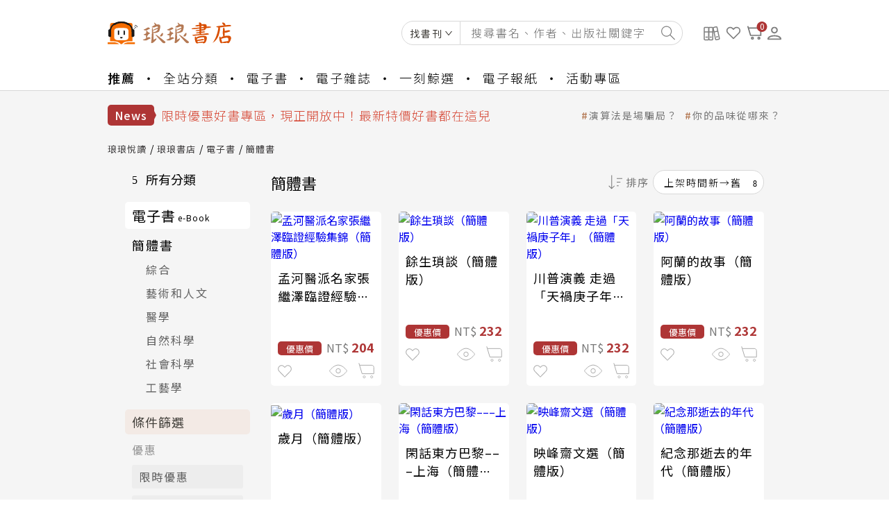

--- FILE ---
content_type: text/html;charset=UTF-8
request_url: https://reading.udn.com/store/store/store_cate.do?cid=257&price=2&format=&publisher=&promote=&order=1
body_size: 19708
content:




<!DOCTYPE html>
<html lang="zh-Hant">
<head>
    <meta charset="UTF-8">
    <meta http-equiv="X-UA-Compatible" content="IE=edge">
    <meta name="viewport" content="width=device-width, initial-scale=1.0">
	<meta name="description" content="「琅琅書店」是琅琅悅讀的網路電子書店，銷售時下熱門電子書、雜誌和報紙，購買後即可網頁線上閱讀，或以專屬APP跨手機、平板下載閱讀。" />
    
	
    
	<link rel="canonical" href="https://reading.udn.com/store/store/store_cate.do?cid=257"/>
	
	
    <meta property="og:image" content="https://reading.udn.com/readingimg/new-reading_1200x1200.png"/> 
	<meta name="google-site-verification" content="gg_3-pZ9TZ2K1SMf-RaSZJ_kCzXv1LeZb1SzyR0WFwo" />
    <link rel="stylesheet" href="https://s.udn.com.tw/static/font-icons/css/fontello.css">
    <link rel="stylesheet" href="./css/lib/swiper-bundle.min.css">
    <link rel="stylesheet" href="./css/styles.css">
    <script src="./js/lib/swiper.min.js"></script>
    <script src="./js/common.js"></script>
    <script src="./js/customSelect.js"></script>
    <script src="./js/filter.js"></script>
    <script src="./js/favorite.js"></script>
    <title>分類 | 書店 | 琅琅悅讀</title>
<script type="text/javascript">

function selectSubCate(){
	selectSubcategoryId=$("#selectSubcategory").val();
	window.location = "store_cate.do?cid="+selectSubcategoryId;
}

function selectOrderBy(){
	orderbyselectId=$("#orderbyselect").val();
	window.location = "store_cate.do?cid=257&price=2&format=&publisher=&promote=&order="+orderbyselectId;
}

function selectPublisher(valueFlag,divName){
		if($("#"+divName).attr("class").indexOf('--checked')>0)
			$("#publisher").val(valueFlag);
		else
			$("#publisher").val("");
}

function selectPrice(valueFlag,divName){
		if($("#"+divName).attr("class").indexOf('--checked')>0)
			$("#price").val(valueFlag);
		else
			$("#price").val("");
}

function selectFilterValue(valueFlag,divName){
	if(divName.indexOf('publish')>-1){	
		if($("#"+divName).attr("class").indexOf('--checked')>0)
			$("#publisher").val(valueFlag);
		else
			$("#publisher").val("");
	}else if(divName.indexOf('price')>-1){	
		if($("#"+divName).attr("class").indexOf('--checked')>0)
			$("#price").val(valueFlag);
		else
			$("#price").val("");
	}else if(divName.indexOf('format')>-1){	
		if($("#"+divName).attr("class").indexOf('--checked')>0)
			$("#format").val(valueFlag);
		else
			$("#format").val("");
	}else if(divName.indexOf('promote')>-1){	
		if($("#"+divName).attr("class").indexOf('--checked')>0)
			$("#promote").val(valueFlag);
		else
			$("#promote").val("");
	}	
}




function selectFilter(typeFlag,valueFlag){
	if(typeFlag=='PRICE'){
		if($("#price").val()==valueFlag)
			$("#price").val("");
		else
			$("#price").val(valueFlag);
	}else if(typeFlag=='FORMAT'){
		if($("#format").val()==valueFlag)
			$("#format").val("");
		else
			$("#format").val(valueFlag);
	}else if(typeFlag=='PUBLISHER'){
		if($("#publisher").val()==valueFlag)
			$("#publisher").val("");
		else
			$("#publisher").val(valueFlag);
	}else if(typeFlag=='PROMOTE'){
		if($("#promote").val()==valueFlag)
			$("#promote").val("");
		else
			$("#promote").val(valueFlag);
	}else if(typeFlag=='CLEAR'){
		$("#price").val("");
		$("#format").val("");
		$("#publisher").val("");
		$("#promote").val("");
	}
}
function sendFilter(){
	$("#p").val("1");
	$("#filterForm").submit();
}
function sendPage(pageNum){
	$("#p").val(pageNum);
	$("#filterForm").submit();
}
	
</script>		
	
</head>
<body>

<script src="../center/js/jquery-2.1.3.min.js"></script>
<!--<script src="../shelf/js/common.js"></script>-->
<!--
<script src="https://ssl1.udn.com/ecapp/OrderCartInfo?r=609"></script>
<script src="../shelf/shelf_collect.do?show_read=y&r=405"></script>
-->
<!-- 2024.12.02 --><script src="https://p.udn.com.tw/upf/static/common/udn-fingerprint.umd.js?14"></script><!-- 2024.12.02 -->
<script>
var script = document.createElement('script');
script.src = "https://ssl1.udn.com/ecapp/OrderCartInfo?r=214";
script.async = true;
document.head.appendChild(script);

var timeout = 5000; // 5秒

var timeoutHandler = setTimeout(function() {
    script.onerror = null; // 
    script.remove(); // 
}, timeout);

script.onload = function() {
    clearTimeout(timeoutHandler); // 如果脚本成功，取消等待
};

script.onerror = function() {
    clearTimeout(timeoutHandler); // 清除計時
};
</script>
<script>
var collectionScript = document.createElement('script');
collectionScript.id = "collectingAlertJS";
collectionScript.src = "../shelf/shelf_collect.do?show_read=y&r=13";
collectionScript.async = true;
document.head.appendChild(collectionScript);

var timeout = 5000; // 5秒

var timeoutHandler = setTimeout(function() {
    collectionScript.onerror = null; // 
    collectionScript.remove(); // 
}, timeout);

collectionScript.onload = function() {
    clearTimeout(timeoutHandler); // 如果脚本成功，取消等待
};

collectionScript.onerror = function() {
    clearTimeout(timeoutHandler); // 清除計時
};
</script>
<style type="text/css">
.light-box-section_msg{
    visibility:hidden;
    position:fixed;
    top:0;
    left:0;
    width:100vw;
    height:100vh;
    background-color:rgba(0,0,0,.8);
    z-index:100;
    letter-spacing:1px;
    opacity:0;
    transition:all 0s ease .3s
}
.light-box-section_msg .light-box_msg{
    width:60%;
    max-width:450px;
    min-height:340px;
    background-color:#fff;
    padding:40px 50px;
    position:absolute;
    top:50%;
    left:50%;
    opacity:0;
    transform:translate(-50%,-53%);
    border-radius:5px;
    transition:all .3s ease
}
.light-box-section_msg .light-box__title_msg{
    font-size:22px;
    font-weight:400;
    padding:0 0 0 5px;
    line-height:1.2;
    border-left:5px solid #b47954
}
.light-box-section_msg .light-box__txt_msg {
    min-height:180px;
    padding:30px 0
}
.light-box-section_msg .light-box__msg{
    font-size:16px;
    font-weight:300;
    margin-bottom:20px
}
.light-box-section_msg .light-box_msg .error-list li{
    font-size:16px;
    font-weight:300
}
.light-box-section_msg .light-box__btns_msg{
    display:flex;
    justify-content:flex-end
}
.light-box-section_msg .light-box__btns_msg .cancel-btn_msg{
    font-size:15px;
    background-color:#c9c9c9;
    color:#fff;
    padding:8px 16px;
    border-radius:3px;
    cursor:pointer
}
.light-box-section_msg .light-box__btns_msg .confirm-btn_msg{
    font-size:15px;
    background-color:#b47954;
    color:#fff;
    padding:8px 16px;
    margin-left:10px;
    border-radius:3px;
    cursor:pointer
}
.light-box-section_msg .light-box__btns_msg .confirm-btn_msg:hover{
    background-color:#996647
}
.light-box-section_msg .light-box__btns_msg .no-use{
    display:none
}
.light-box-section_msg hr{
    background-color:#ccc;
    height:1px;
    border:none;
    margin-bottom:20px
}
.light-box-section_msg--show{
    visibility:visible;
    opacity:1;
    transition:all .1s ease
}
.light-box-section_msg--show .light-box_msg{
    opacity:1;
    transform:translate(-50%,-50%);
    transition:all .3s ease .1s
}
@media screen and (max-width:767px){
    .light-box-section_msg .light-box_msg{
        width:80%
    }
}
@media screen and (max-width:480px){
    .light-box-section_msg .light-box_msg{
        width:90%;
        padding:30px 20px
    }
}

</style>



<script type="text/javascript">
function lightBox(e, o, t) {
    var n = document.querySelector(".cancel-btn_msg"),
        c = document.querySelector(".confirm-btn_msg"),
        s = document.querySelector(".light-box-section_msg"),
        d = document.querySelector(".light-box__title_msg"),
        i = document.querySelector(".light-box__txt_msg");
    (e ? (n.classList.remove("no-use"), n) : (n.classList.add("no-use"), c)).addEventListener("click", closeBox, !1), i.innerHTML = "", d.textContent = o, i.insertAdjacentHTML("afterbegin", '<p class="light-box__msg">'.concat(t, "</p>")), s.classList.add("light-box-section_msg--show")
}

function closeBox() {
    var e = document.querySelector(".light-box-section_msg"),
        o = document.querySelector(".cancel-btn_msg"),
        t = document.querySelector(".confirm-btn_msg");
    o.classList.contains("no-use") && t.removeEventListener("click", closeBox, !1), e.classList.remove("light-box-section_msg--show")
}



$(document).ready(function() {   checkIfLogin();alertMsg();  });



function trim(stringToTrim){
    return stringToTrim.replace(/^\s+|\s+$/g,"");
}

function alertMsg(){
	
}

function goToLogin(){
	window.location.href='../center/login.do?redirect='+encodeURIComponent(window.location.href);
}

function redirectURL(){
    window.location.href='';
}

var accountString="";

function checkIfLogin(){
	//alert("111111111");
  
  var loginAPI = "../MemberInfo?rid"+Math.random();
  $.ajax({
  url: loginAPI,
  type: "GET",
  dataType: "json",
  success: function(Jdata) {
    //alert("SUCCESS!!!");
    accountString=Jdata["account"];

    if(accountString==null  || accountString=='null' || accountString=='guest'){//未登入
		//$("#account_div").html(accountString);
		//$("#li_nickname").hide();
		//$("#li_order_query").hide();
		//$("#li_qa").hide();
		//$("#li_logout").hide();
		//$("#li_login").show();
		$("#cart-num_span").html("0");
		//$("#header_link_01").attr("href", "javascript:lightBox(!1, '您尚未登入');");
		//$("#header_link_01_1").attr("href", "javascript:lightBox(!1, '您尚未登入');");
		//$("#header_link_02").attr("href", "javascript:lightBox(!1, '您尚未登入');");
		//$("#header_link_02_1").attr("href", "javascript:lightBox(!1, '您尚未登入');");
		//$("#header_link_02_2").attr("href", "javascript:lightBox(!1, '您尚未登入');");
    }else{
		//updateCartInfo();
		//$("#account_div").html(accountString);
		//$("#li_nickname").show();
		//$("#li_order_query").show();
		//$("#li_qa").show();
		//$("#li_logout").show();
		//$("#li_login").hide();
		$("#cart-num_span").html(getCartNum());
		showCollectingAlert();
		//alert(isReadCollectionList());
		//$("#header_link_01").attr("href", "../center/profile.do");
		//$("#header_link_01_1").attr("href", "../center/profile.do");
		//$("#header_link_02").attr("href", "../center/order.do");
		//$("#header_link_02_1").attr("href", "../center/order.do");
		//$("#header_link_02_2").attr("href", "https://upoints.udn.com/upt/Records.do");
	}
    //alert(accountString); 
  },
  
  error: function() {
    //alert("LOGIN ERROR!!!");
  }
});
} 


function showCollectingAlert(){
    if(isReadCollectionList()=='N')
		$("#collection_alert").attr("class","tools-box__item has-favorites");
	else
		$("#collection_alert").attr("class","tools-box__item");
}

function updateCartInfo(){
/*
	$.ajax({
                url : "https://ssl1.udn.com/ecapp/OrderCartInfo",
                type : "GET",
				contentType: 'application/json; charset=utf-8',
				jsonpCallback:"success_jsonpCallback",
                dataType : "jsonp", // 返回的数据类型，设置为JSONP方式
                jsonp : "jsonpcallback", //指定一个查询参数名称来覆盖默认的 jsonp 回调参数名 callback
                success: function(callback){
                    alert(callback);
                }
    });
	*/
//alert(getCartNum());
}

function collecting(thisCollectingId){	  
      if(accountString==null  || accountString=='null' || accountString=='guest'){//未登入
		//item-btn favorite-btn
		for (var t = document.querySelectorAll(".favorite-btn"), e = 0; e < t.length; e++){
			if(t[e].className=='item-btn favorite-btn favorite-btn--clicked'){
				t[e].className='item-btn favorite-btn';
			}else if(t[e].className=='favorite-btn favorite-btn--clicked'){
				t[e].className='favorite-btn';
			}
		} 
		
		
		lightBox(0,"訊息","加入收藏必須登入會員");
		document.querySelector(".confirm-btn_msg").addEventListener("click",goToLogin);
	  }
      else{	  
		  $.get("../shelf/shelf_collect.do", { rid: Math.random(),collectingid:thisCollectingId},
			function(data){
				//alert("SUCCESS!!!");			
		  })
	  }
	  //reloadExternalScript("isReadCollectionList", "../shelf/shelf_collect.do?show_read=y&r=96");
	  //alert(isReadCollectionList());
	  //showCollectingAlert();
	  
}

function collecting(thisCollectingId,sourceTag){	
      if(accountString==null  || accountString=='null' || accountString=='guest'){//未登入
		//item-btn favorite-btn
		for (var t = document.querySelectorAll(".favorite-btn"), e = 0; e < t.length; e++){
			if(t[e].className=='item-btn favorite-btn favorite-btn--clicked'){
				t[e].className='item-btn favorite-btn';
			}else if(t[e].className=='favorite-btn favorite-btn--clicked'){
				t[e].className='favorite-btn';
			}
		} 
		
		
		lightBox(0,"訊息","加入收藏必須登入會員");
		document.querySelector(".confirm-btn_msg").addEventListener("click",goToLogin);
	  }
      else{	  
		  $.get("../shelf/shelf_collect.do", { rid: Math.random(),collectingid:thisCollectingId},
			function(data){
				addWishlistDataLayer(data,sourceTag);
				
				$("#collectingAlertJS").remove();
				  
				var collectionScript = document.createElement('script');
				collectionScript.id = "collectingAlertJS";
				collectionScript.src = "../shelf/shelf_collect.do?show_read=y&r="+new Date().getTime();
				collectionScript.async = true;
				document.head.appendChild(collectionScript);
				
				collectionScript.onload = function () {
				   showCollectingAlert();
				};

				
				//alert(data);			
		  })
	  }
}

function addWishlistDataLayer(data,sourceTag){
	splitStr="|=xxx=|";
	const myArray = data.split(splitStr);
	if(myArray[0]=='added'){
		dataLayer.push({
		  'event': 'add_to_wishlist',
		  'ecommerce': {
			  'items': [
				{
					'item_id':myArray[1],
					'item_name':myArray[2],                   
					'item_brand':myArray[3],
					'item_category':myArray[4],
					'item_category2':myArray[5],
					'item_category3':myArray[6],
					'item_category4':myArray[7],
					'item_category5':myArray[8], 
					'item_variant':myArray[9],
					'price':myArray[10]*1,
					'item_list_id':sourceTag, 
					'item_list_name':sourceTag, 
					'quantity': 1
				}
			  ]
		   }
		});
	}
}

function addCart(p_id,p_name,p_price,sourceTag,url){	
    dataLayer.push({
		  'event': 'add_to_cart',		  
		  'ecommerce': {
			  'currency': 'TWD',
			  'items': [
				{
					'item_id':p_id,
					'item_name':p_name,                   
					'item_list_id':sourceTag, 
					'item_list_name':sourceTag, 
					'price':p_price*1,
					'quantity': 1
				}
			  ]
		   }
	});
	
	window.location.href=url;
}






function openNewReader(account, iid, format){
		if(format=='UDF')
			url='https://reading.udn.com/onlineViewer/pdfViewer/'+iid;
		else if(format=='EPUB_MOBILE')
			url='https://reading.udn.com/v2/mag_demo2/reader.do?bid='+iid;
			
		window.open(url, '_blank');
}
	
function downloadCounter(account,itemsid){
	$.get("https://reading.udn.com/v2/DownloadFile", { a: account,iid:itemsid,r:Math.random() },
	function(data){
		//alert("COUNT!");
	});
}


function openNewReader_multi(account, iid, cpid, format){
		downloadCounter_multi(account,iid);
		
		if(format=='UDF')
			url='https://reading.udn.com/onlineViewer/pdfViewer/'+iid;
		else if(format=='EPUB_MOBILE')
			url='https://reading.udn.com/v2/mag_demo2/reader.do?bid='+cpid;
			
		window.open(url, '_blank');
}
	
function downloadCounter_multi(account,itemsid){
	$.get("https://reading.udn.com/v2/DownloadFile", { a: account,iid:itemsid,r:Math.random() },
	function(data){
		//alert("COUNT!");
	});
}

function openReader(open_iid,open_cpid,reader_format) {
	if(reader_format.indexOf('UDF')>-1 && reader_format.indexOf('EPUB_MOBILE')>-1){
		openReaderStr="<div class=\"read-content\">";
		openReaderStr=openReaderStr+"<a href=\"javascript:openNewReader_multi('','"+open_iid+"','"+open_cpid+"','EPUB_MOBILE');\" class=\"read-btn\">EPUB(適合手機)</a>";
		openReaderStr=openReaderStr+"<a href=\"javascript:openNewReader_multi('','"+open_iid+"','"+open_cpid+"','UDF');\" class=\"read-btn\">PDF(適合平板)</a>";
		openReaderStr=openReaderStr+"</div>";

		openLightbox({
			title: "請選擇閱讀格式",
			closeBtn: !0,
			contentHTML: openReaderStr
		})
	}else if(reader_format.indexOf('EPUB_MOBILE')>-1){
		openNewReader_multi('',open_iid,open_cpid,'EPUB_MOBILE');
	}else if(reader_format.indexOf('UDF')>-1){
		openNewReader_multi('',open_iid,open_cpid,'UDF');
	}else{
		alert('無適合格式可提供線上閱讀');
	}

	
}

/*
function openLightboxMulti(e) {
    var t, o = e.title,
        n = e.confirm,
        c = e.cancel,
        i = e.closeBtn,
        e = e.contentHTML,
        s = document.querySelector(".light-box-section_multi"),
        l = s.querySelector(".light-box__content");
    o && (document.querySelector(".light-box__title").textContent = o), n && (o = document.createElement("hr"), l.insertAdjacentElement("afterend", o), (t = document.createElement("div")).classList.add("light-box__btns"), o.insertAdjacentElement("afterend", t), (o = document.createElement("span")).classList.add("confirm-btn"), o.textContent = n, t.insertAdjacentElement("afterbegin", o), c || o.addEventListener("click", function() {
        closeLightboxMulti({
            confirm: n,
            cancel: c,
            closeBtn: i
        })
    }, {
        once: !0
    })), c && (t = document.querySelector(".light-box__btns"), (o = document.createElement("span")).classList.add("cancel-btn"), o.textContent = c, t.insertAdjacentElement("afterbegin", o), o.addEventListener("click", function() {
        closeLightboxMulti({
            confirm: n,
            cancel: c,
            closeBtn: i
        })
    }, {
        once: !0
    })), i && ((t = s.querySelector(".light-box__close")).classList.remove("light-box__close--hide"), t.addEventListener("click", function() {
        closeLightboxMulti({
            confirm: n,
            cancel: c,
            closeBtn: i
        })
    }, {
        once: !0
    })), e && (l.innerHTML = "".concat(e)), s.classList.add("light-box-section--show")
}

function closeLightboxMulti(e) {
    var t = e.confirm,
        e = e.closeBtn,
        o = document.querySelector(".light-box-section_multi"),
        n = o.querySelector(".light-box__content");
    if (o.classList.remove("light-box-section--show"), n.innerHTML = "", t) {
        var n = o.querySelector("hr"),
            c = o.querySelector(".light-box__btns");
        if (n.remove(), c.hasChildNodes())
            for (var i = 0; i < c.childNodes.length; i++) c.removeChild(c.childNodes[i]);
        c.remove()
    }
    e && o.querySelector(".light-box__close").classList.add("light-box__close--hide")
}*/


function validateForm(formNum) {
	if(formNum=='1')
		a = $("#k1").val();
	else if(formNum=='2')
		a = $("#k2").val();	
    if ((a == null || a == "") ) {
      //alert("Please Fill In All Required Fields");
      return false;
    }
}

function searchType(formNum,keyType) {
	if(formNum=='1')
		$("#k_type1").val(keyType);
	else if(formNum=='2')
		$("#k_type2").val(keyType);	
}


</script>


<header class="header">
    <div class="container">
        <div class="header-wrapper">
            <div class="hamburger">
                <img src="./images/humburger.svg">
            </div>
			<div class="header-logo">
            <h1 class="logo">
                <a href="https://udn.com/news/index" class="logo-udn">
                    <img src="./images/reading-logo.svg" alt="聯合新聞網">
                </a>
                <a href="https://reading.udn.com/store/store/store_index.do" class="logo-txt">
                    <img src="./images/reading-brand.svg" alt="琅琅悅讀">
                </a>
            </h1>
			<div class="logo-sponsor"></div>
			</div>
			    <div class="search-bar">
				<div class="search-bar__wrapper">
        <!--<form action="store_search.do" class="search" onsubmit="return validateForm('2')">
            <input type="search" class="search__input" name="k" placeholder="搜尋書名、作者、出版社關鍵字" id="k2">
            <button class="search__submit">
                <img src="./images/search.svg" alt="搜尋">
            </button>
        </form>-->
		<form action="store_search.do" class="search" onsubmit="return validateForm('2')">
            <div class="search-select">
                <input type="hidden" class="search-select__value">
                <div class="search-select__toggle">
                    找書刊
                </div>
                <ul class="search-select__list">
					<li><a href="javascript: void(0);searchType('2','b');" data-value="1">找書刊</a></li>
                    <li><a href="javascript: void(0);searchType('2','a');" data-value="2">找課程</a></li>
                </ul>
            </div>
			<input type="hidden" name="k_type" id="k_type2" value="b">
            <input type="search" class="search__input" placeholder="搜尋書名、作者、出版社關鍵字" name="k" id="k2">
            <button class="search__submit">
                <img src="./images/search.svg" alt="搜尋">
            </button>
        </form>
        <div class="hashtag-list">
			
            <a href="https://reading.udn.com/store/store/store_product.do?pid=238794" class="hashtag-item">演算法是場騙局？</a>
			
            <a href="https://reading.udn.com/store/store/store_product.do?pid=212953" class="hashtag-item">你的品味從哪來？</a>
			
        </div>
        <div class="event-area">
            <span class="event-area__title">活動專區</span>
			
			<a href="https://reading.udn.com/store/store/store_act.do?smid=264" class="event-area__campaign">
                <picture>
                    <source srcset="https://pgw.udn.com.tw/gw/photo.php?u=http://reading.udn.com/readingimg/images/banner/1151_20260121104027_mobile.png&nt=1" type="image/webp">
                    <source srcset="https://pgw.udn.com.tw/gw/photo.php?u=http://reading.udn.com/readingimg/images/banner/1151_20260121104027_mobile.png" type="image/jpeg">
                    <img src="https://pgw.udn.com.tw/gw/photo.php?u=http://reading.udn.com/readingimg/images/banner/1151_20260121104027_mobile.png" loading="lazy" alt="常春藤2月號英語雜誌，單本88折">
                </picture>
            </a>
			
        </div>
		</div>
    </div>
			
            <!--<form action="store_search.do" class="search" onsubmit="return validateForm('1')">
                <input type="search" class="search__input" name="k" placeholder="搜尋書名、作者、出版社、ISBN" id="k1">
                <button class="search__submit">
                    <img src="./images/search.svg" alt="搜尋">
                </button>
            </form>-->
            <div class="tools-box">
                <span class="tools-box__item search-btn">
                    <a href="javascript:void(0);">
                        <img src="./images/search.svg" alt="搜尋">
                    </a>
                </span>
                <span class="tools-box__item">
                    <a href="../shelf/shelf_buy.do">
                        <svg width="24" height="22" viewBox="0 0 24 22" fill="none">
                            <path d="M1 6.30831V16.6018M1 8.88169H7.60851M2.65213 16.6018H5.95638M2.10142 2.44824H6.50709C7.11539 2.44824 7.60851 3.02431 7.60851 3.73493V19.1752C7.60851 19.8858 7.11539 20.4619 6.50709 20.4619H2.10142C1.49312 20.4619 1 19.8858 1 19.1752V3.73493C1 3.02431 1.49312 2.44824 2.10142 2.44824Z" stroke="#7E7E7E" stroke-width="1.5"/>
                            <path d="M7.6084 6.30831V16.6018M7.6084 8.88169H13.2728M9.02451 16.6018H11.8567M8.55247 2.44824H12.3288C12.8502 2.44824 13.2728 3.02431 13.2728 3.73493V19.1752C13.2728 19.8858 12.8502 20.4619 12.3288 20.4619H8.55247C8.03107 20.4619 7.6084 19.8858 7.6084 19.1752V3.73493C7.6084 3.02431 8.03107 2.44824 8.55247 2.44824Z" stroke="#7E7E7E" stroke-width="1.5"/>
                            <path d="M14.4913 6.50605L16.6661 16.6837M15.035 9.05046L20.5532 7.86126M18.0457 16.3864L20.8047 15.7918M14.5955 2.49125L18.2743 1.69846C18.7822 1.589 19.3157 2.06984 19.4658 2.77246L22.728 18.0389C22.8781 18.7415 22.5881 19.3998 22.0801 19.5093L18.4014 20.3021C17.8934 20.4115 17.3599 19.9307 17.2098 19.2281L13.9476 3.96165C13.7975 3.25904 14.0875 2.60072 14.5955 2.49125Z" stroke="#7E7E7E" stroke-width="1.5"/>
                        </svg>
                    </a>
                </span>
				<span class="tools-box__item" id="collection_alert">				
                    <a href="../shelf/shelf_collect.do">					
                        <svg width="22" height="19" viewBox="0 0 22 19" fill="none" xmlns="http://www.w3.org/2000/svg">
                            <path d="M3.04734 9.54738L11 17.5L18.9526 9.54738C19.8366 8.66332 20.3333 7.46429 20.3333 6.21405C20.3333 3.61055 18.2227 1.5 15.6192 1.5C14.369 1.5 13.17 1.99666 12.2859 2.88071L11 4.16667L9.714 2.88071C8.82995 1.99666 7.63091 1.5 6.38067 1.5C3.77718 1.5 1.66663 3.61055 1.66663 6.21405C1.66663 7.46429 2.16328 8.66332 3.04734 9.54738Z" stroke="#7E7E7E" stroke-width="1.7" stroke-linejoin="round"/>
                        </svg>
                    </a>
                </span>
                <span class="tools-box__item">
                    <a href="https://ssl1.udn.com/ecapp/DPCart.do">
                        <svg width="22" height="21" viewBox="0 0 22 21" fill="none">
                            <path d="M1.66699 0.666992L2.46699 3.33366M2.46699 3.33366L5.66699 14.0003H20.3337V6.00033C20.3337 4.52757 19.1398 3.33366 17.667 3.33366H2.46699ZM17.667 19.3337C16.9306 19.3337 16.3337 18.7367 16.3337 18.0003C16.3337 17.2639 16.9306 16.667 17.667 16.667C18.4034 16.667 19.0003 17.2639 19.0003 18.0003C19.0003 18.7367 18.4034 19.3337 17.667 19.3337ZM7.00033 18.0003C7.00033 17.2639 7.59728 16.667 8.33366 16.667C9.07004 16.667 9.66699 17.2639 9.66699 18.0003C9.66699 18.7367 9.07004 19.3337 8.33366 19.3337C7.59728 19.3337 7.00033 18.7367 7.00033 18.0003Z" stroke="#777777" stroke-width="1.7"/>
                        </svg>
                    </a>
                    <span class="cart-num" id="cart-num_span">0</span>
                </span>
                <span class="tools-box__item">


	<a href="javascript:window.location.href='../center/login.do?redirect='+encodeURIComponent(window.location.href)">
	<svg width="20" height="20" viewBox="0 0 20 20" fill="none">
                            <g clip-path="url(#clipUser)">
                                <path d="M10.0003 2.45247C10.5769 2.45247 11.1407 2.62348 11.6202 2.94387C12.0997 3.26426 12.4734 3.71964 12.6941 4.25243C12.9148 4.78522 12.9725 5.37149 12.86 5.9371C12.7475 6.50271 12.4698 7.02225 12.062 7.43003C11.6543 7.83781 11.1347 8.11552 10.5691 8.22802C10.0035 8.34053 9.41723 8.28279 8.88443 8.0621C8.35164 7.84141 7.89626 7.46768 7.57587 6.98818C7.25548 6.50868 7.08447 5.94495 7.08447 5.36826C7.08586 4.59537 7.39351 3.85453 7.94002 3.30802C8.48654 2.7615 9.22737 2.45386 10.0003 2.45247V2.45247ZM10.0003 0.515625C9.03738 0.515625 8.09612 0.801153 7.29551 1.3361C6.4949 1.87105 5.8709 2.63139 5.50242 3.52098C5.13395 4.41057 5.03753 5.38945 5.22538 6.33383C5.41323 7.27821 5.8769 8.14568 6.55777 8.82654C7.23863 9.5074 8.1061 9.97107 9.05048 10.1589C9.99486 10.3468 10.9737 10.2504 11.8633 9.88188C12.7529 9.5134 13.5133 8.8894 14.0482 8.0888C14.5832 7.28819 14.8687 6.34693 14.8687 5.38405C14.8687 4.09286 14.3558 2.85456 13.4428 1.94155C12.5297 1.02855 11.2914 0.515625 10.0003 0.515625V0.515625Z" fill="#7E7E7E"/>
                                <path d="M10 14.4947C14.5526 14.4947 17.5579 16.221 17.8947 17.5526H2.10526C2.45789 16.221 5.46316 14.4947 10 14.4947ZM10 12.5684C4.47895 12.5684 0 14.9315 0 17.8315C0.00102421 18.0912 0.0364193 18.3496 0.105263 18.5999C0.181426 18.8513 0.336927 19.0712 0.548497 19.2268C0.760067 19.3824 1.01633 19.4653 1.27895 19.4631H18.7211C18.9837 19.4653 19.2399 19.3824 19.4515 19.2268C19.6631 19.0712 19.8186 18.8513 19.8947 18.5999C19.9636 18.3496 19.999 18.0912 20 17.8315C20 14.9157 15.5211 12.5684 10 12.5684V12.5684Z" fill="#7E7E7E"/>
                            </g>
                            <defs>
                                <clipPath id="clipUser">
                                <rect width="20" height="18.9789" fill="white" transform="translate(0 0.5)"/>
                                </clipPath>
                            </defs>
    </svg>

                    
                        
                    </a>
                </span>
            </div>
        </div>
        <nav class="navigation">
            <div class="navigation-wrapper">
                <span class="navigation-item navigation-item--bold">
                    <a href="/store/store/store_index.do">推薦</a>
                </span>
                <span class="navigation-item">
                    <a href="/store/store/store_cate.do">全站分類</a>
                </span>
                <span class="navigation-item">
                    <a href="store_from.do?f=B">電子書</a>
                </span>
                <span class="navigation-item">
                    <a href="store_from.do?f=M">電子雜誌</a>
                </span>
                <span class="navigation-item">
                    <a href="store_from.do?f=J">一刻鯨選</a>
                </span>
                <span class="navigation-item">
                    <a href="store_from.do?f=N">電子報紙</a>
                </span>
                <span class="navigation-item">
                    <a href="store_act.do?act_type=A">活動專區</a>
                </span>
            </div>
        </nav>
    </div>
    
    <div class="store-menu-mobile">
        <header class="store-menu-mobile__header">
            <h1 class="store-menu-mobile__header__logo">
                <a href="https://udn.com/news/index" class="logo-udn">
                    <img src="./images/reading-logo.svg" alt="聯合新聞網">
                </a>
                <a href="https://reading.udn.com/read/index" class="logo-txt">
                    <img src="./images/reading-brand.svg" alt="琅琅悅讀">
                </a>
            </h1>
            <span class="store-menu-mobile__header__close-btn">
                <img src="./images/x.svg">
            </span>
        </header>
		<div class="store-menu-mobile__category">
            <a href="/store/store/store_index.do" class="store-menu-mobile__category__title store-menu-mobile__category__title--bold">推薦</a>
        </div>
        <div class="store-menu-mobile__category">
            <a href="/store/store/store_cate.do" class="store-menu-mobile__category__title">全站分類</a>
        </div>
        <div class="store-menu-mobile__category">
            <span class="store-menu-mobile__category__title store-menu-mobile__category__title--active store-menu-mobile__category__title--drop">電子書</span>
            <div class="store-menu-mobile__category__content store-menu-mobile__category__content--active">
                
				<div class="store-menu-mobile__category__wrapper">
				<a href="store_from.do?f=B" class="store-menu-mobile__category__content__link store-menu-mobile__category__content__link--active">電子書首頁</a>

				<a href="store_cate.do?cid=22" class="store-menu-mobile__category__content__link">文學</a>

				<a href="store_cate.do?cid=27" class="store-menu-mobile__category__content__link">心靈勵志</a>

				<a href="store_cate.do?cid=682" class="store-menu-mobile__category__content__link">醫療保健</a>

				<a href="store_cate.do?cid=254" class="store-menu-mobile__category__content__link">觀光旅遊</a>

				<a href="store_cate.do?cid=26" class="store-menu-mobile__category__content__link">生活休閒</a>

				<a href="store_cate.do?cid=28" class="store-menu-mobile__category__content__link">社會人文</a>

				<a href="store_cate.do?cid=29" class="store-menu-mobile__category__content__link">商業財經</a>

				<a href="store_cate.do?cid=30" class="store-menu-mobile__category__content__link">資訊電腦</a>

				<a href="store_cate.do?cid=31" class="store-menu-mobile__category__content__link">自然科普</a>

				<a href="store_cate.do?cid=33" class="store-menu-mobile__category__content__link">語言學習與教材</a>

				<a href="store_cate.do?cid=607" class="store-menu-mobile__category__content__link">親子 教育 兒少</a>

				<a href="store_cate.do?cid=635" class="store-menu-mobile__category__content__link">言情 輕小說</a>

				<a href="store_cate.do?cid=34" class="store-menu-mobile__category__content__link">圖文漫畫</a>

				<a href="store_cate.do?cid=129" class="store-menu-mobile__category__content__link">藝術設計</a>

				<a href="store_cate.do?cid=591" class="store-menu-mobile__category__content__link">影視寫真</a>

				<a href="store_cate.do?cid=172" class="store-menu-mobile__category__content__link">產業研究</a>

				<a href="store_cate.do?cid=222" class="store-menu-mobile__category__content__link">超值專區</a>

				<a href="store_cate.do?cid=235" class="store-menu-mobile__category__content__link">外文書</a>

				<a href="store_cate.do?cid=257" class="store-menu-mobile__category__content__link store-menu-mobile__category__content__link--active">簡體書</a>

                </div>
                <a href="store_cate.do" class="store-menu-mobile__category__content__all">所有分類</a>
            </div>
        </div>
		        <div class="store-menu-mobile__category">
            <span class="store-menu-mobile__category__title store-menu-mobile__category__title--drop">電子雜誌</span>
            <div class="store-menu-mobile__category__content">
                
				<div class="store-menu-mobile__category__wrapper">
				<a href="store_from.do?f=M" class="store-menu-mobile__category__content__link store-menu-mobile__category__content__link--active">電子雜誌首頁</a>

				<a href="store_cate.do?cid=138" class="store-menu-mobile__category__content__link">新聞時事</a>

				<a href="store_cate.do?cid=142" class="store-menu-mobile__category__content__link">財經企管</a>

				<a href="store_cate.do?cid=180" class="store-menu-mobile__category__content__link">投資理財</a>

				<a href="store_cate.do?cid=143" class="store-menu-mobile__category__content__link">電腦科學</a>

				<a href="store_cate.do?cid=195" class="store-menu-mobile__category__content__link">旅遊情報</a>

				<a href="store_cate.do?cid=204" class="store-menu-mobile__category__content__link">時尚風格</a>

				<a href="store_cate.do?cid=255" class="store-menu-mobile__category__content__link">設計家居</a>

				<a href="store_cate.do?cid=154" class="store-menu-mobile__category__content__link">閱讀藝文</a>

				<a href="store_cate.do?cid=158" class="store-menu-mobile__category__content__link">科技資訊</a>

				<a href="store_cate.do?cid=161" class="store-menu-mobile__category__content__link">家庭生活</a>

				<a href="store_cate.do?cid=206" class="store-menu-mobile__category__content__link">語言學習</a>

				<a href="store_cate.do?cid=810" class="store-menu-mobile__category__content__link">汽機車</a>

				<a href="store_cate.do?cid=809" class="store-menu-mobile__category__content__link">親子教育</a>

				<a href="store_cate.do?cid=394" class="store-menu-mobile__category__content__link">休閒娛樂</a>

				<a href="store_cate.do?cid=491" class="store-menu-mobile__category__content__link">性感寫真</a>

				<a href="store_cate.do?cid=505" class="store-menu-mobile__category__content__link">免費刊物</a>
				
                </div>
                <a href="store_cate.do" class="store-menu-mobile__category__content__all">所有分類</a>
            </div>
        </div>


		    <div class="store-menu-mobile__category">
            <span class="store-menu-mobile__category__title store-menu-mobile__category__title--drop">一刻鯨選</span>
            <div class="store-menu-mobile__category__content">
                
				<div class="store-menu-mobile__category__wrapper">
				<a href="store_from.do?f=J" class="store-menu-mobile__category__content__link store-menu-mobile__category__content__link--active">一刻鯨選首頁</a>

				<a href="store_jin_cate.do?cid=1" class="store-menu-mobile__category__content__link">文史哲</a>

				<a href="store_jin_cate.do?cid=9" class="store-menu-mobile__category__content__link">商業管理</a>

				<a href="store_jin_cate.do?cid=15" class="store-menu-mobile__category__content__link">生活品味</a>

				<a href="store_jin_cate.do?cid=50" class="store-menu-mobile__category__content__link">健康養生</a>

				<a href="store_jin_cate.do?cid=54" class="store-menu-mobile__category__content__link">心理成長</a>

                </div>
                <a href="store_cate.do" class="store-menu-mobile__category__content__all">所有分類</a>
            </div>
        </div>
				<!--<li>
                    <a href="store_from.do?f=J">一刻鯨選</a>
                </li>-->
	
        <div class="store-menu-mobile__category">
            <span class="store-menu-mobile__category__title store-menu-mobile__category__title--drop">電子報紙</span>
            <div class="store-menu-mobile__category__content">
                
				<div class="store-menu-mobile__category__wrapper">
				<a href="store_from.do?f=N" class="store-menu-mobile__category__content__link store-menu-mobile__category__content__link--active">電子報紙首頁</a>

				<a href="store_product.do?fid=1" class="store-menu-mobile__category__content__link">聯合報</a>

				<a href="store_product.do?fid=2" class="store-menu-mobile__category__content__link">經濟日報</a>

				<a href="store_product.do?fid=6" class="store-menu-mobile__category__content__link">元氣周報</a>

				<a href="store_product.do?fid=10" class="store-menu-mobile__category__content__link">好讀周報</a>

                </div>
                <a href="store_cate.do" class="store-menu-mobile__category__content__all">所有分類</a>
            </div>
        </div>
        <div class="store-menu-mobile__event">
            <span class="store-menu-mobile__event__title">活動專區</span>
			
			<a href="https://reading.udn.com/store/store/store_act.do?smid=264" class="store-menu-mobile__event__link">
                <picture>
                    <source srcset="https://pgw.udn.com.tw/gw/photo.php?u=http://reading.udn.com/readingimg/images/banner/1151_20260121104027_mobile.png&nt=1" type="image/webp">
                    <source srcset="https://pgw.udn.com.tw/gw/photo.php?u=http://reading.udn.com/readingimg/images/banner/1151_20260121104027_mobile.png" type="image/jpeg">
                    <img src="https://pgw.udn.com.tw/gw/photo.php?u=http://reading.udn.com/readingimg/images/banner/1151_20260121104027_mobile.png" loading="lazy" alt="常春藤2月號英語雜誌，單本88折">
                </picture>
            </a>
			
			<a href="https://reading.udn.com/store/store/store_act.do?smid=263" class="store-menu-mobile__event__link">
                <picture>
                    <source srcset="https://pgw.udn.com.tw/gw/photo.php?u=http://reading.udn.com/readingimg/images/banner/1148_20260119141207_mobile.jpg&nt=1" type="image/webp">
                    <source srcset="https://pgw.udn.com.tw/gw/photo.php?u=http://reading.udn.com/readingimg/images/banner/1148_20260119141207_mobile.jpg" type="image/jpeg">
                    <img src="https://pgw.udn.com.tw/gw/photo.php?u=http://reading.udn.com/readingimg/images/banner/1148_20260119141207_mobile.jpg" loading="lazy" alt="凌宇《忠誠傷疤》單本85折，延伸書單本82折，兩本享8折優惠">
                </picture>
            </a>
			
			<a href="https://reading.udn.com/store/store/store_product.do?pid=252739" class="store-menu-mobile__event__link">
                <picture>
                    <source srcset="https://pgw.udn.com.tw/gw/photo.php?u=http://reading.udn.com/readingimg/images/banner/1145_20260119122647_mobile.jpg&nt=1" type="image/webp">
                    <source srcset="https://pgw.udn.com.tw/gw/photo.php?u=http://reading.udn.com/readingimg/images/banner/1145_20260119122647_mobile.jpg" type="image/jpeg">
                    <img src="https://pgw.udn.com.tw/gw/photo.php?u=http://reading.udn.com/readingimg/images/banner/1145_20260119122647_mobile.jpg" loading="lazy" alt="Netflix熱播台劇改編小說《如果我不曾見過太陽》新書上市">
                </picture>
            </a>
			
        </div>
    </div>
    
	
</header>
<div class="light-box-section_msg">	
    <div class="light-box_msg">
        <h2 class="light-box__title_msg"></h2>
        <div class="light-box__txt_msg">
        </div>
        <hr>
        <div class="light-box__btns_msg">
            <span class="cancel-btn_msg">取消</span>
            <span class="confirm-btn_msg">確認</span>
        </div>
    </div>
</div>
<div class="light-box-section">
    <div class="light-box">
        <span class="light-box__close light-box__close--hide"></span>
        <h2 class="light-box__title"></h2>
        <div class="light-box__content"></div>
    </div>
</div>

<script type="text/javascript">

	
$(window).load(function() { // better to use $(document).ready(function(){
	
	
	$("#priceSpan_0").on('click touchstart', function() {        selectFilterValue('1','priceSpan_0');    });
	$("#priceSpan_1").on('click touchstart', function() {        selectFilterValue('2','priceSpan_1');    });
	$("#priceSpan_2").on('click touchstart', function() {        selectFilterValue('3','priceSpan_2');    });
	$("#priceSpan_3").on('click touchstart', function() {        selectFilterValue('4','priceSpan_3');    });
	
	$("#formatSpan_0").on('click touchstart', function() {        selectFilterValue('epub','formatSpan_0');    });
	$("#formatSpan_1").on('click touchstart', function() {        selectFilterValue('pdf','formatSpan_1');    });
	$("#formatSpan_2").on('click touchstart', function() {        selectFilterValue('media','formatSpan_2');    });
	
	$("#promoteSpan_0").on('click touchstart', function() {        selectFilterValue('1','promoteSpan_0');    });
	$("#promoteSpan_1").on('click touchstart', function() {        selectFilterValue('1','promoteSpan_1');    });
});
	
	
</script>	
<form name="filterForm" id="filterForm" method="get" action="store_cate.do">
<input type="hidden" name="cid" id="cid" value="257">
<input type="hidden" name="price" id="price" value="2">
<input type="hidden" name="format" id="format" value="">
<input type="hidden" name="publisher" id="publisher" value="">
<input type="hidden" name="promote" id="promote" value="">
<input type="hidden" name="order" id="order" value="1">
<input type="hidden" name="p" id="p" value="1">
</form>
<div class="breaking-news">
    <div class="container">
        <span class="breaking-news__flag">News</span>
        <div class="swiper breaking-news__content">
            <div class="swiper-wrapper">

				<div class="swiper-slide breaking-news__item">
                    <a class="breaking-news__txt" href="https://reading.udn.com/store/store/store_act.do?smid=7" target="_blank" ><p style="color:#d64937">限時優惠好書專區，現正開放中！最新特價好書都在這兒</p></a>
                </div>

            </div>
        </div>
        <div class="hashtag-list">
			
            <a href="https://reading.udn.com/store/store/store_product.do?pid=238794" class="hashtag-item">演算法是場騙局？</a>
			
            <a href="https://reading.udn.com/store/store/store_product.do?pid=212953" class="hashtag-item">你的品味從哪來？</a>
			
        </div>
    </div>
</div>
    <main class="products-page">
        <nav class="breadcrumbs">
    <ol>
        <li><a href="/">琅琅悅讀</a></li>
        <li><a href="store_index.do">琅琅書店</a></li>
		
        <li><a href="store_from.do?f=B">電子書</a></li>
		
		
			
		
        <li><a href="store_cate.do?cid=257">簡體書</a></li>
			
    </ol>
</nav>
        <div class="container">
            <aside class="aside-bar">
                <a href="store_cate.do" class="back-to-all">所有分類</a>
                <div class="aside-bar__category">
					
                    <a href="store_from.do?f=B" class="aside-bar__category__title">電子書<span>e-Book</span></a>
					
					
					
					<a href="store_cate.do?cid=257" class="aside-bar__category__link">簡體書</a>
					
						<a href="store_cate.do?cid=263" class="aside-bar__category__link--sub" >綜合</a>
					
						<a href="store_cate.do?cid=262" class="aside-bar__category__link--sub" >藝術和人文</a>
					
						<a href="store_cate.do?cid=264" class="aside-bar__category__link--sub" >醫學</a>
					
						<a href="store_cate.do?cid=265" class="aside-bar__category__link--sub" >自然科學</a>
					
						<a href="store_cate.do?cid=266" class="aside-bar__category__link--sub" >社會科學</a>
					
						<a href="store_cate.do?cid=267" class="aside-bar__category__link--sub" >工藝學</a>
					
                </div> 
                <div class="aside-bar__filter">
                    <span class="aside-bar__filter__title">條件篩選</span>
                    <div class="aside-bar__filter__item">
                        <span class="aside-bar__filter__item__label">優惠</span>
                        <a href="store_cate.do?cid=257&price=2&format=&publisher=&promote=1&order=1" class="aside-bar__filter__item__option">限時優惠</a>
                        <a href="store_cate.do?cid=257&price=2&format=&publisher=&promote=2&order=1" class="aside-bar__filter__item__option">行銷活動</a> 
                        <a href="javascript:void(0);" class="aside-bar__filter__item__more">更多</a>
                    </div>
                    <div class="aside-bar__filter__item">
                        <span class="aside-bar__filter__item__label">金額</span>
                        <a href="store_cate.do?cid=257&price=1&format=&publisher=&promote=&order=1" class="aside-bar__filter__item__option">301元以上</a>
                        <a href="store_cate.do?cid=257&price=0&format=&publisher=&promote=&order=1" class="aside-bar__filter__item__option aside-bar__filter__item__option--checked">201～300元</a>
                        <a href="store_cate.do?cid=257&price=3&format=&publisher=&promote=&order=1" class="aside-bar__filter__item__option">101～200元</a>
                        <a href="store_cate.do?cid=257&price=4&format=&publisher=&promote=&order=1" class="aside-bar__filter__item__option">100元以下</a>
                        <a href="javascript:void(0);" class="aside-bar__filter__item__more">更多</a>
                    </div>
                    <div class="aside-bar__filter__item">
                        <span class="aside-bar__filter__item__label">格式</span>
                        <a href="store_cate.do?cid=257&price=2&format=epub&publisher=&promote=&order=1" class="aside-bar__filter__item__option">EPUB</a>
                        <a href="store_cate.do?cid=257&price=2&format=pdf&publisher=&promote=&order=1" class="aside-bar__filter__item__option">PDF</a>
                        <a href="store_cate.do?cid=257&price=2&format=media&publisher=&promote=&order=1" class="aside-bar__filter__item__option">多媒體</a>
                        <a href="javascript:void(0);" class="aside-bar__filter__item__more">更多</a>
                    </div>
                    <div class="aside-bar__filter__item">
                        <span class="aside-bar__filter__item__label">出版社</span>
						
                        <!--<a href="javascript:void(0);" class="aside-bar__filter__item__option">天下文化</a> 
                        <a href="javascript:void(0);" class="aside-bar__filter__item__option">讀書共和國</a> 
                        <a href="javascript:void(0);" class="aside-bar__filter__item__option">城邦出版</a> 
                        <a href="javascript:void(0);" class="aside-bar__filter__item__option">圓神出版</a> 
                        <a href="javascript:void(0);" class="aside-bar__filter__item__option">天下遠見</a> 
                        <a href="javascript:void(0);" class="aside-bar__filter__item__option">時報出版</a> 
                        <a href="javascript:void(0);" class="aside-bar__filter__item__option">天下文化</a> 
                        <a href="javascript:void(0);" class="aside-bar__filter__item__option">天下文化</a>-->
						
                        <a href="javascript:void(0);" class="aside-bar__filter__item__more">更多</a>
                    </div>
                </div>
            </aside>
            <section class="main-content">
                <div class="products-section">
                    <header class="products-section__header">
                        <h3 class="products-section__header__title">簡體書</h3>
                        <div class="products-section__header__function-group">
                            <div class="select-item__box sub-category" onClick="javascript:selectSubCate();">
                                <select id="selectSubcategory">
                                    <option value="">次分類</option>
                    
									<option value="263" >綜合</option>
					
									<option value="262" >藝術和人文</option>
					
									<option value="264" >醫學</option>
					
									<option value="265" >自然科學</option>
					
									<option value="266" >社會科學</option>
					
									<option value="267" >工藝學</option>
					
                                </select>
                            </div>
                            <div class="select-item sort">
                                <div class="select-item__heading">
                                    <img src="./images/sort.svg" alt="排序">
                                    <span>排序</span>
                                </div>
                                <div class="select-item__box" onClick="javascript:selectOrderBy();">
                                    <select id="orderbyselect">
                                        <option value="1" selected>上架時間新→舊</option>
                                        <option value="2" >上架時間舊→新</option>
                                        <option value="3" >出版時間新→舊</option>
                                        <option value="4" >出版時間舊→新</option>
                                        <option value="5" >熱門程度</option>
                                        <option value="6" >價格由低→高</option>
                                        <option value="7" >價格由高→低</option>
                                    </select>
                                </div>
                            </div>
                            <div class="filter-box">
                                <div class="filter-box__button">
                                    <img src="./images/filter.svg" alt="篩選">
                                </div>
                                <div class="filter-box__list">
                                    <span class="filter-box__list__title">條件篩選</span>
									<div class="filter-box__list__wrapper">
                                    <div class="filter-box__list__item">
                                        <span class="filter-box__list__item__label">優惠</span>
                                        <a href="javascript:void(0);" id="promoteSpan_0" class="filter-box__list__item__option">限時優惠</a>
                                        <a href="javascript:void(0);" id="promoteSpan_1" class="filter-box__list__item__option">行銷活動</a>
                                    </div>
                                    <div class="filter-box__list__item">
                                        <span class="filter-box__list__item__label">金額</span>
                                        <a href="javascript:void(0);" id="priceSpan_0" class="filter-box__list__item__option">301元以上</a>
                                        <a href="javascript:void(0);" id="priceSpan_1" class="filter-box__list__item__option filter-box__list__item__option--checked">201～300元</a> 
                                        <a href="javascript:void(0);" id="priceSpan_2" class="filter-box__list__item__option">101～200元</a>
                                        <a href="javascript:void(0);" id="priceSpan_3" class="filter-box__list__item__option">100元以下</a>
                                    </div>
                                    <div class="filter-box__list__item">
                                        <span class="filter-box__list__item__label">格式</span>
                                        <a href="javascript:void(0);" id="formatSpan_0" class="filter-box__list__item__option">EPUB</a>
                                        <a href="javascript:void(0);" id="formatSpan_1" class="filter-box__list__item__option">PDF</a>
                                        <a href="javascript:void(0);" id="formatSpan_2" class="filter-box__list__item__option">多媒體</a>
                                    </div>
                                    <div class="filter-box__list__item">
                                        <span class="filter-box__list__item__label">出版社</span>									
						
                                    </div>
									</div>
                                    <div class="filter-box__list__btn-area">
                                        <a href="javascript:void(0);selectFilter('CLEAR','');" class="filter-box__list__btn-area__btn filter-box__list__btn-area__btn--reset">清除</a>
                                        <a href="javascript:sendFilter();" class="filter-box__list__btn-area__btn filter-box__list__btn-area__btn--confirm">確定</a>
                                    </div>
                                </div>
                            </div>
                        </div>
                    </header>
					<div class="filter-tag-bar">
						
						<a href="store_cate.do?cid=257&format=&publisher=&promote=&order=1" class="filter-tag">201～300元</a>
						
						
						
						
						
						
						
						
                        
						
						
						
                    </div>
					
					
                    <div class="product-grid">
						
						<div class="product-card">
                            <a href="store_product.do?pid=245568&source=簡體書" class="product-card__cover">
                                <picture>
                                    <source srcset="https://pgw.udn.com.tw/gw/photo.php?u=/readingimg/covert_page/book/247629.jpg&nt=1" type="image/webp">
                                    <source srcset="https://pgw.udn.com.tw/gw/photo.php?u=/readingimg/covert_page/book/247629.jpg" type="image/jpeg">
                                    <img src="https://pgw.udn.com.tw/gw/photo.php?u=/readingimg/covert_page/book/247629.jpg" alt="孟河醫派名家張繼澤臨證經驗集錦（簡體版） ">
                                </picture>
								
                            </a>
							<div class="product-card__wrapper">
							
							<h3 class="product-card__title"><a href="store_product.do?pid=245568&source=簡體書">孟河醫派名家張繼澤臨證經驗集錦（簡體版） </a></h3>
							<div class="product-card__issue"></div>
							
							
							<div class="product-card__sale product-card__sale--onsale">
							
							<div class="discount"><span></span>優惠價</div>
							<div class="price">NT$ <span>204</span></div>
							</div>
                            <div class="product-card__btns">
                                				
									<a class="item-btn favorite-btn" href="javascript:collecting('247629','簡體書');">
										<svg width="20" height="18" viewBox="0 0 20 18" fill="none" xmlns="http://www.w3.org/2000/svg">
											<path d="M2.0477 9.0489L10.0003 17.2666L17.9529 9.0489C18.837 8.13538 19.3337 6.89637 19.3337 5.60446C19.3337 2.91418 17.2231 0.733276 14.6196 0.733276C13.3694 0.733276 12.1703 1.24649 11.2863 2.16001L10.0003 3.48883L8.71437 2.16001C7.83032 1.24649 6.63128 0.733276 5.38104 0.733276C2.77754 0.733276 0.666992 2.91418 0.666992 5.60446C0.666992 6.89637 1.16365 8.13538 2.0477 9.0489Z" fill=" transparent"/>
											<path d="M10.0003 17.2666L9.64102 17.6143C9.73522 17.7117 9.86487 17.7666 10.0003 17.7666C10.1358 17.7666 10.2654 17.7117 10.3596 17.6143L10.0003 17.2666ZM2.0477 9.0489L1.6884 9.39661L1.6884 9.39661L2.0477 9.0489ZM8.71437 2.16001L8.35507 2.50772V2.50772L8.71437 2.16001ZM10.0003 3.48883L9.64102 3.83654C9.73522 3.93388 9.86487 3.98883 10.0003 3.98883C10.1358 3.98883 10.2654 3.93388 10.3596 3.83654L10.0003 3.48883ZM11.2863 2.16001L10.927 1.8123L11.2863 2.16001ZM10.3596 16.9189L2.407 8.70119L1.6884 9.39661L9.64102 17.6143L10.3596 16.9189ZM17.5936 8.70119L9.64102 16.9189L10.3596 17.6143L18.3122 9.39661L17.5936 8.70119ZM8.35507 2.50772L9.64102 3.83654L10.3596 3.14112L9.07367 1.8123L8.35507 2.50772ZM10.3596 3.83654L11.6456 2.50772L10.927 1.8123L9.64102 3.14112L10.3596 3.83654ZM14.6196 0.233276C13.2314 0.233276 11.9034 0.803287 10.927 1.8123L11.6456 2.50772C12.4372 1.68969 13.5074 1.23328 14.6196 1.23328V0.233276ZM18.8337 5.60446C18.8337 6.76896 18.3858 7.8826 17.5936 8.70119L18.3122 9.39661C19.2882 8.38815 19.8337 7.02379 19.8337 5.60446H18.8337ZM19.8337 5.60446C19.8337 2.65362 17.5146 0.233276 14.6196 0.233276V1.23328C16.9316 1.23328 18.8337 3.17474 18.8337 5.60446H19.8337ZM5.38104 1.23328C6.49328 1.23328 7.56342 1.68969 8.35507 2.50772L9.07367 1.8123C8.09721 0.803288 6.76928 0.233276 5.38104 0.233276V1.23328ZM1.16699 5.60446C1.16699 3.17474 3.06901 1.23328 5.38104 1.23328V0.233276C2.48607 0.233276 0.166992 2.65362 0.166992 5.60446H1.16699ZM2.407 8.70119C1.61482 7.8826 1.16699 6.76896 1.16699 5.60446H0.166992C0.166992 7.02379 0.712476 8.38815 1.6884 9.39661L2.407 8.70119Z" fill="#ABABAB"/>
										</svg>
									</a>
										
													
									
									<a class="item-btn trial-btn" target="_blank" href="https://reading.udn.com/v2/mag_demo2/reader.do?bid=148311">	
																
										<svg width="28" height="21" viewBox="0 0 28 21" fill="none" xmlns="http://www.w3.org/2000/svg">
											<path d="M25.8002 9.42491C26.1838 9.90989 26.3757 10.1524 26.3757 10.5001C26.3757 10.8478 26.1838 11.0903 25.8002 11.5753C24.0076 13.8412 19.4008 18.9001 14.0004 18.9001C8.60003 18.9001 3.99318 13.8412 2.20062 11.5753C1.81695 11.0903 1.62512 10.8478 1.62512 10.5001C1.62512 10.1524 1.81695 9.90989 2.20062 9.42491C3.99318 7.15901 8.60003 2.1001 14.0004 2.1001C19.4008 2.1001 24.0076 7.15901 25.8002 9.42491Z" fill="transparent" stroke="#ABABAB"/>
											<circle cx="13.999" cy="10.4999" r="3.23333" fill="white" stroke="#ABABAB"/>
										</svg>
									</a>
										
									
									<a class="item-btn cart-btn" href="javascript:addCart('245568','孟河醫派名家張繼澤臨證經驗集錦（簡體版） ','204','簡體書','store_product.do?ec=182539&pid=245568');">
										<svg width="23" height="23" viewBox="0 0 23 23" fill="none" xmlns="http://www.w3.org/2000/svg">
											<path d="M17.6333 20.2001C17.6333 21.0469 18.3198 21.7334 19.1666 21.7334C20.0134 21.7334 20.6999 21.0469 20.6999 20.2001C20.6999 19.3532 20.0134 18.6667 19.1666 18.6667C18.3198 18.6667 17.6333 19.3532 17.6333 20.2001Z" fill="transparent"/>
											<path d="M8.43327 18.6667C7.58643 18.6667 6.89994 19.3532 6.89994 20.2001C6.89994 21.0469 7.58643 21.7334 8.43327 21.7334C9.28011 21.7334 9.9666 21.0469 9.9666 20.2001C9.9666 19.3532 9.28011 18.6667 8.43327 18.6667Z" fill="transparent"/>
											<path d="M22.2333 15.6001H5.3666L1.6866 3.33339H19.1666C20.8603 3.33339 22.2333 4.70638 22.2333 6.40006V15.6001Z" fill=" transparent"/>
											<path d="M0.766602 0.266724L1.6866 3.33339M1.6866 3.33339L5.3666 15.6001H22.2333V6.40006C22.2333 4.70638 20.8603 3.33339 19.1666 3.33339H1.6866ZM19.1666 21.7334C18.3198 21.7334 17.6333 21.0469 17.6333 20.2001C17.6333 19.3532 18.3198 18.6667 19.1666 18.6667C20.0134 18.6667 20.6999 19.3532 20.6999 20.2001C20.6999 21.0469 20.0134 21.7334 19.1666 21.7334ZM6.89994 20.2001C6.89994 19.3532 7.58643 18.6667 8.43327 18.6667C9.28011 18.6667 9.9666 19.3532 9.9666 20.2001C9.9666 21.0469 9.28011 21.7334 8.43327 21.7334C7.58643 21.7334 6.89994 21.0469 6.89994 20.2001Z" stroke="#ABABAB"/>
										</svg>
									</a>
										
										
								
								
                            </div>
							</div>
                        </div>
						
						<div class="product-card">
                            <a href="store_product.do?pid=203397&source=簡體書" class="product-card__cover">
                                <picture>
                                    <source srcset="https://pgw.udn.com.tw/gw/photo.php?u=/readingimg/covert_page/book/205345.jpg&nt=1" type="image/webp">
                                    <source srcset="https://pgw.udn.com.tw/gw/photo.php?u=/readingimg/covert_page/book/205345.jpg" type="image/jpeg">
                                    <img src="https://pgw.udn.com.tw/gw/photo.php?u=/readingimg/covert_page/book/205345.jpg" alt="餘生瑣談（簡體版）">
                                </picture>
								
                            </a>
							<div class="product-card__wrapper">
							
							<h3 class="product-card__title"><a href="store_product.do?pid=203397&source=簡體書">餘生瑣談（簡體版）</a></h3>
							<div class="product-card__issue"></div>
							
							
							<div class="product-card__sale product-card__sale--onsale">
							
							<div class="discount"><span></span>優惠價</div>
							<div class="price">NT$ <span>232</span></div>
							</div>
                            <div class="product-card__btns">
                                				
									<a class="item-btn favorite-btn" href="javascript:collecting('205345','簡體書');">
										<svg width="20" height="18" viewBox="0 0 20 18" fill="none" xmlns="http://www.w3.org/2000/svg">
											<path d="M2.0477 9.0489L10.0003 17.2666L17.9529 9.0489C18.837 8.13538 19.3337 6.89637 19.3337 5.60446C19.3337 2.91418 17.2231 0.733276 14.6196 0.733276C13.3694 0.733276 12.1703 1.24649 11.2863 2.16001L10.0003 3.48883L8.71437 2.16001C7.83032 1.24649 6.63128 0.733276 5.38104 0.733276C2.77754 0.733276 0.666992 2.91418 0.666992 5.60446C0.666992 6.89637 1.16365 8.13538 2.0477 9.0489Z" fill=" transparent"/>
											<path d="M10.0003 17.2666L9.64102 17.6143C9.73522 17.7117 9.86487 17.7666 10.0003 17.7666C10.1358 17.7666 10.2654 17.7117 10.3596 17.6143L10.0003 17.2666ZM2.0477 9.0489L1.6884 9.39661L1.6884 9.39661L2.0477 9.0489ZM8.71437 2.16001L8.35507 2.50772V2.50772L8.71437 2.16001ZM10.0003 3.48883L9.64102 3.83654C9.73522 3.93388 9.86487 3.98883 10.0003 3.98883C10.1358 3.98883 10.2654 3.93388 10.3596 3.83654L10.0003 3.48883ZM11.2863 2.16001L10.927 1.8123L11.2863 2.16001ZM10.3596 16.9189L2.407 8.70119L1.6884 9.39661L9.64102 17.6143L10.3596 16.9189ZM17.5936 8.70119L9.64102 16.9189L10.3596 17.6143L18.3122 9.39661L17.5936 8.70119ZM8.35507 2.50772L9.64102 3.83654L10.3596 3.14112L9.07367 1.8123L8.35507 2.50772ZM10.3596 3.83654L11.6456 2.50772L10.927 1.8123L9.64102 3.14112L10.3596 3.83654ZM14.6196 0.233276C13.2314 0.233276 11.9034 0.803287 10.927 1.8123L11.6456 2.50772C12.4372 1.68969 13.5074 1.23328 14.6196 1.23328V0.233276ZM18.8337 5.60446C18.8337 6.76896 18.3858 7.8826 17.5936 8.70119L18.3122 9.39661C19.2882 8.38815 19.8337 7.02379 19.8337 5.60446H18.8337ZM19.8337 5.60446C19.8337 2.65362 17.5146 0.233276 14.6196 0.233276V1.23328C16.9316 1.23328 18.8337 3.17474 18.8337 5.60446H19.8337ZM5.38104 1.23328C6.49328 1.23328 7.56342 1.68969 8.35507 2.50772L9.07367 1.8123C8.09721 0.803288 6.76928 0.233276 5.38104 0.233276V1.23328ZM1.16699 5.60446C1.16699 3.17474 3.06901 1.23328 5.38104 1.23328V0.233276C2.48607 0.233276 0.166992 2.65362 0.166992 5.60446H1.16699ZM2.407 8.70119C1.61482 7.8826 1.16699 6.76896 1.16699 5.60446H0.166992C0.166992 7.02379 0.712476 8.38815 1.6884 9.39661L2.407 8.70119Z" fill="#ABABAB"/>
										</svg>
									</a>
										
													
									
									<a class="item-btn trial-btn" target="_blank" href="https://reading.udn.com/v2/mag_demo2/reader.do?bid=118012">	
																
										<svg width="28" height="21" viewBox="0 0 28 21" fill="none" xmlns="http://www.w3.org/2000/svg">
											<path d="M25.8002 9.42491C26.1838 9.90989 26.3757 10.1524 26.3757 10.5001C26.3757 10.8478 26.1838 11.0903 25.8002 11.5753C24.0076 13.8412 19.4008 18.9001 14.0004 18.9001C8.60003 18.9001 3.99318 13.8412 2.20062 11.5753C1.81695 11.0903 1.62512 10.8478 1.62512 10.5001C1.62512 10.1524 1.81695 9.90989 2.20062 9.42491C3.99318 7.15901 8.60003 2.1001 14.0004 2.1001C19.4008 2.1001 24.0076 7.15901 25.8002 9.42491Z" fill="transparent" stroke="#ABABAB"/>
											<circle cx="13.999" cy="10.4999" r="3.23333" fill="white" stroke="#ABABAB"/>
										</svg>
									</a>
										
									
									<a class="item-btn cart-btn" href="javascript:addCart('203397','餘生瑣談（簡體版）','232','簡體書','store_product.do?ec=140335&pid=203397');">
										<svg width="23" height="23" viewBox="0 0 23 23" fill="none" xmlns="http://www.w3.org/2000/svg">
											<path d="M17.6333 20.2001C17.6333 21.0469 18.3198 21.7334 19.1666 21.7334C20.0134 21.7334 20.6999 21.0469 20.6999 20.2001C20.6999 19.3532 20.0134 18.6667 19.1666 18.6667C18.3198 18.6667 17.6333 19.3532 17.6333 20.2001Z" fill="transparent"/>
											<path d="M8.43327 18.6667C7.58643 18.6667 6.89994 19.3532 6.89994 20.2001C6.89994 21.0469 7.58643 21.7334 8.43327 21.7334C9.28011 21.7334 9.9666 21.0469 9.9666 20.2001C9.9666 19.3532 9.28011 18.6667 8.43327 18.6667Z" fill="transparent"/>
											<path d="M22.2333 15.6001H5.3666L1.6866 3.33339H19.1666C20.8603 3.33339 22.2333 4.70638 22.2333 6.40006V15.6001Z" fill=" transparent"/>
											<path d="M0.766602 0.266724L1.6866 3.33339M1.6866 3.33339L5.3666 15.6001H22.2333V6.40006C22.2333 4.70638 20.8603 3.33339 19.1666 3.33339H1.6866ZM19.1666 21.7334C18.3198 21.7334 17.6333 21.0469 17.6333 20.2001C17.6333 19.3532 18.3198 18.6667 19.1666 18.6667C20.0134 18.6667 20.6999 19.3532 20.6999 20.2001C20.6999 21.0469 20.0134 21.7334 19.1666 21.7334ZM6.89994 20.2001C6.89994 19.3532 7.58643 18.6667 8.43327 18.6667C9.28011 18.6667 9.9666 19.3532 9.9666 20.2001C9.9666 21.0469 9.28011 21.7334 8.43327 21.7334C7.58643 21.7334 6.89994 21.0469 6.89994 20.2001Z" stroke="#ABABAB"/>
										</svg>
									</a>
										
										
								
								
                            </div>
							</div>
                        </div>
						
						<div class="product-card">
                            <a href="store_product.do?pid=203403&source=簡體書" class="product-card__cover">
                                <picture>
                                    <source srcset="https://pgw.udn.com.tw/gw/photo.php?u=/readingimg/covert_page/book/205351.jpg&nt=1" type="image/webp">
                                    <source srcset="https://pgw.udn.com.tw/gw/photo.php?u=/readingimg/covert_page/book/205351.jpg" type="image/jpeg">
                                    <img src="https://pgw.udn.com.tw/gw/photo.php?u=/readingimg/covert_page/book/205351.jpg" alt="川普演義 走過「天禍庚子年」（簡體版）">
                                </picture>
								
                            </a>
							<div class="product-card__wrapper">
							
							<h3 class="product-card__title"><a href="store_product.do?pid=203403&source=簡體書">川普演義 走過「天禍庚子年」（簡體版）</a></h3>
							<div class="product-card__issue"></div>
							
							
							<div class="product-card__sale product-card__sale--onsale">
							
							<div class="discount"><span></span>優惠價</div>
							<div class="price">NT$ <span>232</span></div>
							</div>
                            <div class="product-card__btns">
                                				
									<a class="item-btn favorite-btn" href="javascript:collecting('205351','簡體書');">
										<svg width="20" height="18" viewBox="0 0 20 18" fill="none" xmlns="http://www.w3.org/2000/svg">
											<path d="M2.0477 9.0489L10.0003 17.2666L17.9529 9.0489C18.837 8.13538 19.3337 6.89637 19.3337 5.60446C19.3337 2.91418 17.2231 0.733276 14.6196 0.733276C13.3694 0.733276 12.1703 1.24649 11.2863 2.16001L10.0003 3.48883L8.71437 2.16001C7.83032 1.24649 6.63128 0.733276 5.38104 0.733276C2.77754 0.733276 0.666992 2.91418 0.666992 5.60446C0.666992 6.89637 1.16365 8.13538 2.0477 9.0489Z" fill=" transparent"/>
											<path d="M10.0003 17.2666L9.64102 17.6143C9.73522 17.7117 9.86487 17.7666 10.0003 17.7666C10.1358 17.7666 10.2654 17.7117 10.3596 17.6143L10.0003 17.2666ZM2.0477 9.0489L1.6884 9.39661L1.6884 9.39661L2.0477 9.0489ZM8.71437 2.16001L8.35507 2.50772V2.50772L8.71437 2.16001ZM10.0003 3.48883L9.64102 3.83654C9.73522 3.93388 9.86487 3.98883 10.0003 3.98883C10.1358 3.98883 10.2654 3.93388 10.3596 3.83654L10.0003 3.48883ZM11.2863 2.16001L10.927 1.8123L11.2863 2.16001ZM10.3596 16.9189L2.407 8.70119L1.6884 9.39661L9.64102 17.6143L10.3596 16.9189ZM17.5936 8.70119L9.64102 16.9189L10.3596 17.6143L18.3122 9.39661L17.5936 8.70119ZM8.35507 2.50772L9.64102 3.83654L10.3596 3.14112L9.07367 1.8123L8.35507 2.50772ZM10.3596 3.83654L11.6456 2.50772L10.927 1.8123L9.64102 3.14112L10.3596 3.83654ZM14.6196 0.233276C13.2314 0.233276 11.9034 0.803287 10.927 1.8123L11.6456 2.50772C12.4372 1.68969 13.5074 1.23328 14.6196 1.23328V0.233276ZM18.8337 5.60446C18.8337 6.76896 18.3858 7.8826 17.5936 8.70119L18.3122 9.39661C19.2882 8.38815 19.8337 7.02379 19.8337 5.60446H18.8337ZM19.8337 5.60446C19.8337 2.65362 17.5146 0.233276 14.6196 0.233276V1.23328C16.9316 1.23328 18.8337 3.17474 18.8337 5.60446H19.8337ZM5.38104 1.23328C6.49328 1.23328 7.56342 1.68969 8.35507 2.50772L9.07367 1.8123C8.09721 0.803288 6.76928 0.233276 5.38104 0.233276V1.23328ZM1.16699 5.60446C1.16699 3.17474 3.06901 1.23328 5.38104 1.23328V0.233276C2.48607 0.233276 0.166992 2.65362 0.166992 5.60446H1.16699ZM2.407 8.70119C1.61482 7.8826 1.16699 6.76896 1.16699 5.60446H0.166992C0.166992 7.02379 0.712476 8.38815 1.6884 9.39661L2.407 8.70119Z" fill="#ABABAB"/>
										</svg>
									</a>
										
													
									
									<a class="item-btn trial-btn" target="_blank" href="https://reading.udn.com/v2/mag_demo2/reader.do?bid=118031">	
																
										<svg width="28" height="21" viewBox="0 0 28 21" fill="none" xmlns="http://www.w3.org/2000/svg">
											<path d="M25.8002 9.42491C26.1838 9.90989 26.3757 10.1524 26.3757 10.5001C26.3757 10.8478 26.1838 11.0903 25.8002 11.5753C24.0076 13.8412 19.4008 18.9001 14.0004 18.9001C8.60003 18.9001 3.99318 13.8412 2.20062 11.5753C1.81695 11.0903 1.62512 10.8478 1.62512 10.5001C1.62512 10.1524 1.81695 9.90989 2.20062 9.42491C3.99318 7.15901 8.60003 2.1001 14.0004 2.1001C19.4008 2.1001 24.0076 7.15901 25.8002 9.42491Z" fill="transparent" stroke="#ABABAB"/>
											<circle cx="13.999" cy="10.4999" r="3.23333" fill="white" stroke="#ABABAB"/>
										</svg>
									</a>
										
									
									<a class="item-btn cart-btn" href="javascript:addCart('203403','川普演義 走過「天禍庚子年」（簡體版）','232','簡體書','store_product.do?ec=140341&pid=203403');">
										<svg width="23" height="23" viewBox="0 0 23 23" fill="none" xmlns="http://www.w3.org/2000/svg">
											<path d="M17.6333 20.2001C17.6333 21.0469 18.3198 21.7334 19.1666 21.7334C20.0134 21.7334 20.6999 21.0469 20.6999 20.2001C20.6999 19.3532 20.0134 18.6667 19.1666 18.6667C18.3198 18.6667 17.6333 19.3532 17.6333 20.2001Z" fill="transparent"/>
											<path d="M8.43327 18.6667C7.58643 18.6667 6.89994 19.3532 6.89994 20.2001C6.89994 21.0469 7.58643 21.7334 8.43327 21.7334C9.28011 21.7334 9.9666 21.0469 9.9666 20.2001C9.9666 19.3532 9.28011 18.6667 8.43327 18.6667Z" fill="transparent"/>
											<path d="M22.2333 15.6001H5.3666L1.6866 3.33339H19.1666C20.8603 3.33339 22.2333 4.70638 22.2333 6.40006V15.6001Z" fill=" transparent"/>
											<path d="M0.766602 0.266724L1.6866 3.33339M1.6866 3.33339L5.3666 15.6001H22.2333V6.40006C22.2333 4.70638 20.8603 3.33339 19.1666 3.33339H1.6866ZM19.1666 21.7334C18.3198 21.7334 17.6333 21.0469 17.6333 20.2001C17.6333 19.3532 18.3198 18.6667 19.1666 18.6667C20.0134 18.6667 20.6999 19.3532 20.6999 20.2001C20.6999 21.0469 20.0134 21.7334 19.1666 21.7334ZM6.89994 20.2001C6.89994 19.3532 7.58643 18.6667 8.43327 18.6667C9.28011 18.6667 9.9666 19.3532 9.9666 20.2001C9.9666 21.0469 9.28011 21.7334 8.43327 21.7334C7.58643 21.7334 6.89994 21.0469 6.89994 20.2001Z" stroke="#ABABAB"/>
										</svg>
									</a>
										
										
								
								
                            </div>
							</div>
                        </div>
						
						<div class="product-card">
                            <a href="store_product.do?pid=203405&source=簡體書" class="product-card__cover">
                                <picture>
                                    <source srcset="https://pgw.udn.com.tw/gw/photo.php?u=/readingimg/covert_page/book/205353.jpg&nt=1" type="image/webp">
                                    <source srcset="https://pgw.udn.com.tw/gw/photo.php?u=/readingimg/covert_page/book/205353.jpg" type="image/jpeg">
                                    <img src="https://pgw.udn.com.tw/gw/photo.php?u=/readingimg/covert_page/book/205353.jpg" alt="阿蘭的故事（簡體版）">
                                </picture>
								
                            </a>
							<div class="product-card__wrapper">
							
							<h3 class="product-card__title"><a href="store_product.do?pid=203405&source=簡體書">阿蘭的故事（簡體版）</a></h3>
							<div class="product-card__issue"></div>
							
							
							<div class="product-card__sale product-card__sale--onsale">
							
							<div class="discount"><span></span>優惠價</div>
							<div class="price">NT$ <span>232</span></div>
							</div>
                            <div class="product-card__btns">
                                				
									<a class="item-btn favorite-btn" href="javascript:collecting('205353','簡體書');">
										<svg width="20" height="18" viewBox="0 0 20 18" fill="none" xmlns="http://www.w3.org/2000/svg">
											<path d="M2.0477 9.0489L10.0003 17.2666L17.9529 9.0489C18.837 8.13538 19.3337 6.89637 19.3337 5.60446C19.3337 2.91418 17.2231 0.733276 14.6196 0.733276C13.3694 0.733276 12.1703 1.24649 11.2863 2.16001L10.0003 3.48883L8.71437 2.16001C7.83032 1.24649 6.63128 0.733276 5.38104 0.733276C2.77754 0.733276 0.666992 2.91418 0.666992 5.60446C0.666992 6.89637 1.16365 8.13538 2.0477 9.0489Z" fill=" transparent"/>
											<path d="M10.0003 17.2666L9.64102 17.6143C9.73522 17.7117 9.86487 17.7666 10.0003 17.7666C10.1358 17.7666 10.2654 17.7117 10.3596 17.6143L10.0003 17.2666ZM2.0477 9.0489L1.6884 9.39661L1.6884 9.39661L2.0477 9.0489ZM8.71437 2.16001L8.35507 2.50772V2.50772L8.71437 2.16001ZM10.0003 3.48883L9.64102 3.83654C9.73522 3.93388 9.86487 3.98883 10.0003 3.98883C10.1358 3.98883 10.2654 3.93388 10.3596 3.83654L10.0003 3.48883ZM11.2863 2.16001L10.927 1.8123L11.2863 2.16001ZM10.3596 16.9189L2.407 8.70119L1.6884 9.39661L9.64102 17.6143L10.3596 16.9189ZM17.5936 8.70119L9.64102 16.9189L10.3596 17.6143L18.3122 9.39661L17.5936 8.70119ZM8.35507 2.50772L9.64102 3.83654L10.3596 3.14112L9.07367 1.8123L8.35507 2.50772ZM10.3596 3.83654L11.6456 2.50772L10.927 1.8123L9.64102 3.14112L10.3596 3.83654ZM14.6196 0.233276C13.2314 0.233276 11.9034 0.803287 10.927 1.8123L11.6456 2.50772C12.4372 1.68969 13.5074 1.23328 14.6196 1.23328V0.233276ZM18.8337 5.60446C18.8337 6.76896 18.3858 7.8826 17.5936 8.70119L18.3122 9.39661C19.2882 8.38815 19.8337 7.02379 19.8337 5.60446H18.8337ZM19.8337 5.60446C19.8337 2.65362 17.5146 0.233276 14.6196 0.233276V1.23328C16.9316 1.23328 18.8337 3.17474 18.8337 5.60446H19.8337ZM5.38104 1.23328C6.49328 1.23328 7.56342 1.68969 8.35507 2.50772L9.07367 1.8123C8.09721 0.803288 6.76928 0.233276 5.38104 0.233276V1.23328ZM1.16699 5.60446C1.16699 3.17474 3.06901 1.23328 5.38104 1.23328V0.233276C2.48607 0.233276 0.166992 2.65362 0.166992 5.60446H1.16699ZM2.407 8.70119C1.61482 7.8826 1.16699 6.76896 1.16699 5.60446H0.166992C0.166992 7.02379 0.712476 8.38815 1.6884 9.39661L2.407 8.70119Z" fill="#ABABAB"/>
										</svg>
									</a>
										
													
									
									<a class="item-btn trial-btn" target="_blank" href="https://reading.udn.com/v2/mag_demo2/reader.do?bid=118026">	
																
										<svg width="28" height="21" viewBox="0 0 28 21" fill="none" xmlns="http://www.w3.org/2000/svg">
											<path d="M25.8002 9.42491C26.1838 9.90989 26.3757 10.1524 26.3757 10.5001C26.3757 10.8478 26.1838 11.0903 25.8002 11.5753C24.0076 13.8412 19.4008 18.9001 14.0004 18.9001C8.60003 18.9001 3.99318 13.8412 2.20062 11.5753C1.81695 11.0903 1.62512 10.8478 1.62512 10.5001C1.62512 10.1524 1.81695 9.90989 2.20062 9.42491C3.99318 7.15901 8.60003 2.1001 14.0004 2.1001C19.4008 2.1001 24.0076 7.15901 25.8002 9.42491Z" fill="transparent" stroke="#ABABAB"/>
											<circle cx="13.999" cy="10.4999" r="3.23333" fill="white" stroke="#ABABAB"/>
										</svg>
									</a>
										
									
									<a class="item-btn cart-btn" href="javascript:addCart('203405','阿蘭的故事（簡體版）','232','簡體書','store_product.do?ec=140343&pid=203405');">
										<svg width="23" height="23" viewBox="0 0 23 23" fill="none" xmlns="http://www.w3.org/2000/svg">
											<path d="M17.6333 20.2001C17.6333 21.0469 18.3198 21.7334 19.1666 21.7334C20.0134 21.7334 20.6999 21.0469 20.6999 20.2001C20.6999 19.3532 20.0134 18.6667 19.1666 18.6667C18.3198 18.6667 17.6333 19.3532 17.6333 20.2001Z" fill="transparent"/>
											<path d="M8.43327 18.6667C7.58643 18.6667 6.89994 19.3532 6.89994 20.2001C6.89994 21.0469 7.58643 21.7334 8.43327 21.7334C9.28011 21.7334 9.9666 21.0469 9.9666 20.2001C9.9666 19.3532 9.28011 18.6667 8.43327 18.6667Z" fill="transparent"/>
											<path d="M22.2333 15.6001H5.3666L1.6866 3.33339H19.1666C20.8603 3.33339 22.2333 4.70638 22.2333 6.40006V15.6001Z" fill=" transparent"/>
											<path d="M0.766602 0.266724L1.6866 3.33339M1.6866 3.33339L5.3666 15.6001H22.2333V6.40006C22.2333 4.70638 20.8603 3.33339 19.1666 3.33339H1.6866ZM19.1666 21.7334C18.3198 21.7334 17.6333 21.0469 17.6333 20.2001C17.6333 19.3532 18.3198 18.6667 19.1666 18.6667C20.0134 18.6667 20.6999 19.3532 20.6999 20.2001C20.6999 21.0469 20.0134 21.7334 19.1666 21.7334ZM6.89994 20.2001C6.89994 19.3532 7.58643 18.6667 8.43327 18.6667C9.28011 18.6667 9.9666 19.3532 9.9666 20.2001C9.9666 21.0469 9.28011 21.7334 8.43327 21.7334C7.58643 21.7334 6.89994 21.0469 6.89994 20.2001Z" stroke="#ABABAB"/>
										</svg>
									</a>
										
										
								
								
                            </div>
							</div>
                        </div>
						
						<div class="product-card">
                            <a href="store_product.do?pid=203408&source=簡體書" class="product-card__cover">
                                <picture>
                                    <source srcset="https://pgw.udn.com.tw/gw/photo.php?u=/readingimg/covert_page/book/205356.jpg&nt=1" type="image/webp">
                                    <source srcset="https://pgw.udn.com.tw/gw/photo.php?u=/readingimg/covert_page/book/205356.jpg" type="image/jpeg">
                                    <img src="https://pgw.udn.com.tw/gw/photo.php?u=/readingimg/covert_page/book/205356.jpg" alt="歲月（簡體版）">
                                </picture>
								
                            </a>
							<div class="product-card__wrapper">
							
							<h3 class="product-card__title"><a href="store_product.do?pid=203408&source=簡體書">歲月（簡體版）</a></h3>
							<div class="product-card__issue"></div>
							
							
							<div class="product-card__sale product-card__sale--onsale">
							
							<div class="discount"><span></span>優惠價</div>
							<div class="price">NT$ <span>232</span></div>
							</div>
                            <div class="product-card__btns">
                                				
									<a class="item-btn favorite-btn" href="javascript:collecting('205356','簡體書');">
										<svg width="20" height="18" viewBox="0 0 20 18" fill="none" xmlns="http://www.w3.org/2000/svg">
											<path d="M2.0477 9.0489L10.0003 17.2666L17.9529 9.0489C18.837 8.13538 19.3337 6.89637 19.3337 5.60446C19.3337 2.91418 17.2231 0.733276 14.6196 0.733276C13.3694 0.733276 12.1703 1.24649 11.2863 2.16001L10.0003 3.48883L8.71437 2.16001C7.83032 1.24649 6.63128 0.733276 5.38104 0.733276C2.77754 0.733276 0.666992 2.91418 0.666992 5.60446C0.666992 6.89637 1.16365 8.13538 2.0477 9.0489Z" fill=" transparent"/>
											<path d="M10.0003 17.2666L9.64102 17.6143C9.73522 17.7117 9.86487 17.7666 10.0003 17.7666C10.1358 17.7666 10.2654 17.7117 10.3596 17.6143L10.0003 17.2666ZM2.0477 9.0489L1.6884 9.39661L1.6884 9.39661L2.0477 9.0489ZM8.71437 2.16001L8.35507 2.50772V2.50772L8.71437 2.16001ZM10.0003 3.48883L9.64102 3.83654C9.73522 3.93388 9.86487 3.98883 10.0003 3.98883C10.1358 3.98883 10.2654 3.93388 10.3596 3.83654L10.0003 3.48883ZM11.2863 2.16001L10.927 1.8123L11.2863 2.16001ZM10.3596 16.9189L2.407 8.70119L1.6884 9.39661L9.64102 17.6143L10.3596 16.9189ZM17.5936 8.70119L9.64102 16.9189L10.3596 17.6143L18.3122 9.39661L17.5936 8.70119ZM8.35507 2.50772L9.64102 3.83654L10.3596 3.14112L9.07367 1.8123L8.35507 2.50772ZM10.3596 3.83654L11.6456 2.50772L10.927 1.8123L9.64102 3.14112L10.3596 3.83654ZM14.6196 0.233276C13.2314 0.233276 11.9034 0.803287 10.927 1.8123L11.6456 2.50772C12.4372 1.68969 13.5074 1.23328 14.6196 1.23328V0.233276ZM18.8337 5.60446C18.8337 6.76896 18.3858 7.8826 17.5936 8.70119L18.3122 9.39661C19.2882 8.38815 19.8337 7.02379 19.8337 5.60446H18.8337ZM19.8337 5.60446C19.8337 2.65362 17.5146 0.233276 14.6196 0.233276V1.23328C16.9316 1.23328 18.8337 3.17474 18.8337 5.60446H19.8337ZM5.38104 1.23328C6.49328 1.23328 7.56342 1.68969 8.35507 2.50772L9.07367 1.8123C8.09721 0.803288 6.76928 0.233276 5.38104 0.233276V1.23328ZM1.16699 5.60446C1.16699 3.17474 3.06901 1.23328 5.38104 1.23328V0.233276C2.48607 0.233276 0.166992 2.65362 0.166992 5.60446H1.16699ZM2.407 8.70119C1.61482 7.8826 1.16699 6.76896 1.16699 5.60446H0.166992C0.166992 7.02379 0.712476 8.38815 1.6884 9.39661L2.407 8.70119Z" fill="#ABABAB"/>
										</svg>
									</a>
										
													
									
									<a class="item-btn trial-btn" target="_blank" href="https://reading.udn.com/v2/mag_demo2/reader.do?bid=118025">	
																
										<svg width="28" height="21" viewBox="0 0 28 21" fill="none" xmlns="http://www.w3.org/2000/svg">
											<path d="M25.8002 9.42491C26.1838 9.90989 26.3757 10.1524 26.3757 10.5001C26.3757 10.8478 26.1838 11.0903 25.8002 11.5753C24.0076 13.8412 19.4008 18.9001 14.0004 18.9001C8.60003 18.9001 3.99318 13.8412 2.20062 11.5753C1.81695 11.0903 1.62512 10.8478 1.62512 10.5001C1.62512 10.1524 1.81695 9.90989 2.20062 9.42491C3.99318 7.15901 8.60003 2.1001 14.0004 2.1001C19.4008 2.1001 24.0076 7.15901 25.8002 9.42491Z" fill="transparent" stroke="#ABABAB"/>
											<circle cx="13.999" cy="10.4999" r="3.23333" fill="white" stroke="#ABABAB"/>
										</svg>
									</a>
										
									
									<a class="item-btn cart-btn" href="javascript:addCart('203408','歲月（簡體版）','232','簡體書','store_product.do?ec=140346&pid=203408');">
										<svg width="23" height="23" viewBox="0 0 23 23" fill="none" xmlns="http://www.w3.org/2000/svg">
											<path d="M17.6333 20.2001C17.6333 21.0469 18.3198 21.7334 19.1666 21.7334C20.0134 21.7334 20.6999 21.0469 20.6999 20.2001C20.6999 19.3532 20.0134 18.6667 19.1666 18.6667C18.3198 18.6667 17.6333 19.3532 17.6333 20.2001Z" fill="transparent"/>
											<path d="M8.43327 18.6667C7.58643 18.6667 6.89994 19.3532 6.89994 20.2001C6.89994 21.0469 7.58643 21.7334 8.43327 21.7334C9.28011 21.7334 9.9666 21.0469 9.9666 20.2001C9.9666 19.3532 9.28011 18.6667 8.43327 18.6667Z" fill="transparent"/>
											<path d="M22.2333 15.6001H5.3666L1.6866 3.33339H19.1666C20.8603 3.33339 22.2333 4.70638 22.2333 6.40006V15.6001Z" fill=" transparent"/>
											<path d="M0.766602 0.266724L1.6866 3.33339M1.6866 3.33339L5.3666 15.6001H22.2333V6.40006C22.2333 4.70638 20.8603 3.33339 19.1666 3.33339H1.6866ZM19.1666 21.7334C18.3198 21.7334 17.6333 21.0469 17.6333 20.2001C17.6333 19.3532 18.3198 18.6667 19.1666 18.6667C20.0134 18.6667 20.6999 19.3532 20.6999 20.2001C20.6999 21.0469 20.0134 21.7334 19.1666 21.7334ZM6.89994 20.2001C6.89994 19.3532 7.58643 18.6667 8.43327 18.6667C9.28011 18.6667 9.9666 19.3532 9.9666 20.2001C9.9666 21.0469 9.28011 21.7334 8.43327 21.7334C7.58643 21.7334 6.89994 21.0469 6.89994 20.2001Z" stroke="#ABABAB"/>
										</svg>
									</a>
										
										
								
								
                            </div>
							</div>
                        </div>
						
						<div class="product-card">
                            <a href="store_product.do?pid=203413&source=簡體書" class="product-card__cover">
                                <picture>
                                    <source srcset="https://pgw.udn.com.tw/gw/photo.php?u=/readingimg/covert_page/book/205361.jpg&nt=1" type="image/webp">
                                    <source srcset="https://pgw.udn.com.tw/gw/photo.php?u=/readingimg/covert_page/book/205361.jpg" type="image/jpeg">
                                    <img src="https://pgw.udn.com.tw/gw/photo.php?u=/readingimg/covert_page/book/205361.jpg" alt="閑話東方巴黎–––上海（簡體版）">
                                </picture>
								
                            </a>
							<div class="product-card__wrapper">
							
							<h3 class="product-card__title"><a href="store_product.do?pid=203413&source=簡體書">閑話東方巴黎–––上海（簡體版）</a></h3>
							<div class="product-card__issue"></div>
							
							
							<div class="product-card__sale product-card__sale--onsale">
							
							<div class="discount"><span></span>優惠價</div>
							<div class="price">NT$ <span>232</span></div>
							</div>
                            <div class="product-card__btns">
                                				
									<a class="item-btn favorite-btn" href="javascript:collecting('205361','簡體書');">
										<svg width="20" height="18" viewBox="0 0 20 18" fill="none" xmlns="http://www.w3.org/2000/svg">
											<path d="M2.0477 9.0489L10.0003 17.2666L17.9529 9.0489C18.837 8.13538 19.3337 6.89637 19.3337 5.60446C19.3337 2.91418 17.2231 0.733276 14.6196 0.733276C13.3694 0.733276 12.1703 1.24649 11.2863 2.16001L10.0003 3.48883L8.71437 2.16001C7.83032 1.24649 6.63128 0.733276 5.38104 0.733276C2.77754 0.733276 0.666992 2.91418 0.666992 5.60446C0.666992 6.89637 1.16365 8.13538 2.0477 9.0489Z" fill=" transparent"/>
											<path d="M10.0003 17.2666L9.64102 17.6143C9.73522 17.7117 9.86487 17.7666 10.0003 17.7666C10.1358 17.7666 10.2654 17.7117 10.3596 17.6143L10.0003 17.2666ZM2.0477 9.0489L1.6884 9.39661L1.6884 9.39661L2.0477 9.0489ZM8.71437 2.16001L8.35507 2.50772V2.50772L8.71437 2.16001ZM10.0003 3.48883L9.64102 3.83654C9.73522 3.93388 9.86487 3.98883 10.0003 3.98883C10.1358 3.98883 10.2654 3.93388 10.3596 3.83654L10.0003 3.48883ZM11.2863 2.16001L10.927 1.8123L11.2863 2.16001ZM10.3596 16.9189L2.407 8.70119L1.6884 9.39661L9.64102 17.6143L10.3596 16.9189ZM17.5936 8.70119L9.64102 16.9189L10.3596 17.6143L18.3122 9.39661L17.5936 8.70119ZM8.35507 2.50772L9.64102 3.83654L10.3596 3.14112L9.07367 1.8123L8.35507 2.50772ZM10.3596 3.83654L11.6456 2.50772L10.927 1.8123L9.64102 3.14112L10.3596 3.83654ZM14.6196 0.233276C13.2314 0.233276 11.9034 0.803287 10.927 1.8123L11.6456 2.50772C12.4372 1.68969 13.5074 1.23328 14.6196 1.23328V0.233276ZM18.8337 5.60446C18.8337 6.76896 18.3858 7.8826 17.5936 8.70119L18.3122 9.39661C19.2882 8.38815 19.8337 7.02379 19.8337 5.60446H18.8337ZM19.8337 5.60446C19.8337 2.65362 17.5146 0.233276 14.6196 0.233276V1.23328C16.9316 1.23328 18.8337 3.17474 18.8337 5.60446H19.8337ZM5.38104 1.23328C6.49328 1.23328 7.56342 1.68969 8.35507 2.50772L9.07367 1.8123C8.09721 0.803288 6.76928 0.233276 5.38104 0.233276V1.23328ZM1.16699 5.60446C1.16699 3.17474 3.06901 1.23328 5.38104 1.23328V0.233276C2.48607 0.233276 0.166992 2.65362 0.166992 5.60446H1.16699ZM2.407 8.70119C1.61482 7.8826 1.16699 6.76896 1.16699 5.60446H0.166992C0.166992 7.02379 0.712476 8.38815 1.6884 9.39661L2.407 8.70119Z" fill="#ABABAB"/>
										</svg>
									</a>
										
													
									
									<a class="item-btn trial-btn" target="_blank" href="https://reading.udn.com/v2/mag_demo2/reader.do?bid=118021">	
																
										<svg width="28" height="21" viewBox="0 0 28 21" fill="none" xmlns="http://www.w3.org/2000/svg">
											<path d="M25.8002 9.42491C26.1838 9.90989 26.3757 10.1524 26.3757 10.5001C26.3757 10.8478 26.1838 11.0903 25.8002 11.5753C24.0076 13.8412 19.4008 18.9001 14.0004 18.9001C8.60003 18.9001 3.99318 13.8412 2.20062 11.5753C1.81695 11.0903 1.62512 10.8478 1.62512 10.5001C1.62512 10.1524 1.81695 9.90989 2.20062 9.42491C3.99318 7.15901 8.60003 2.1001 14.0004 2.1001C19.4008 2.1001 24.0076 7.15901 25.8002 9.42491Z" fill="transparent" stroke="#ABABAB"/>
											<circle cx="13.999" cy="10.4999" r="3.23333" fill="white" stroke="#ABABAB"/>
										</svg>
									</a>
										
									
									<a class="item-btn cart-btn" href="javascript:addCart('203413','閑話東方巴黎–––上海（簡體版）','232','簡體書','store_product.do?ec=140351&pid=203413');">
										<svg width="23" height="23" viewBox="0 0 23 23" fill="none" xmlns="http://www.w3.org/2000/svg">
											<path d="M17.6333 20.2001C17.6333 21.0469 18.3198 21.7334 19.1666 21.7334C20.0134 21.7334 20.6999 21.0469 20.6999 20.2001C20.6999 19.3532 20.0134 18.6667 19.1666 18.6667C18.3198 18.6667 17.6333 19.3532 17.6333 20.2001Z" fill="transparent"/>
											<path d="M8.43327 18.6667C7.58643 18.6667 6.89994 19.3532 6.89994 20.2001C6.89994 21.0469 7.58643 21.7334 8.43327 21.7334C9.28011 21.7334 9.9666 21.0469 9.9666 20.2001C9.9666 19.3532 9.28011 18.6667 8.43327 18.6667Z" fill="transparent"/>
											<path d="M22.2333 15.6001H5.3666L1.6866 3.33339H19.1666C20.8603 3.33339 22.2333 4.70638 22.2333 6.40006V15.6001Z" fill=" transparent"/>
											<path d="M0.766602 0.266724L1.6866 3.33339M1.6866 3.33339L5.3666 15.6001H22.2333V6.40006C22.2333 4.70638 20.8603 3.33339 19.1666 3.33339H1.6866ZM19.1666 21.7334C18.3198 21.7334 17.6333 21.0469 17.6333 20.2001C17.6333 19.3532 18.3198 18.6667 19.1666 18.6667C20.0134 18.6667 20.6999 19.3532 20.6999 20.2001C20.6999 21.0469 20.0134 21.7334 19.1666 21.7334ZM6.89994 20.2001C6.89994 19.3532 7.58643 18.6667 8.43327 18.6667C9.28011 18.6667 9.9666 19.3532 9.9666 20.2001C9.9666 21.0469 9.28011 21.7334 8.43327 21.7334C7.58643 21.7334 6.89994 21.0469 6.89994 20.2001Z" stroke="#ABABAB"/>
										</svg>
									</a>
										
										
								
								
                            </div>
							</div>
                        </div>
						
						<div class="product-card">
                            <a href="store_product.do?pid=203091&source=簡體書" class="product-card__cover">
                                <picture>
                                    <source srcset="https://pgw.udn.com.tw/gw/photo.php?u=/readingimg/covert_page/book/205020.jpg&nt=1" type="image/webp">
                                    <source srcset="https://pgw.udn.com.tw/gw/photo.php?u=/readingimg/covert_page/book/205020.jpg" type="image/jpeg">
                                    <img src="https://pgw.udn.com.tw/gw/photo.php?u=/readingimg/covert_page/book/205020.jpg" alt="映峰齋文選（簡體版）">
                                </picture>
								
                            </a>
							<div class="product-card__wrapper">
							
							<h3 class="product-card__title"><a href="store_product.do?pid=203091&source=簡體書">映峰齋文選（簡體版）</a></h3>
							<div class="product-card__issue"></div>
							
							
							<div class="product-card__sale product-card__sale--onsale">
							
							<div class="discount"><span></span>優惠價</div>
							<div class="price">NT$ <span>232</span></div>
							</div>
                            <div class="product-card__btns">
                                				
									<a class="item-btn favorite-btn" href="javascript:collecting('205020','簡體書');">
										<svg width="20" height="18" viewBox="0 0 20 18" fill="none" xmlns="http://www.w3.org/2000/svg">
											<path d="M2.0477 9.0489L10.0003 17.2666L17.9529 9.0489C18.837 8.13538 19.3337 6.89637 19.3337 5.60446C19.3337 2.91418 17.2231 0.733276 14.6196 0.733276C13.3694 0.733276 12.1703 1.24649 11.2863 2.16001L10.0003 3.48883L8.71437 2.16001C7.83032 1.24649 6.63128 0.733276 5.38104 0.733276C2.77754 0.733276 0.666992 2.91418 0.666992 5.60446C0.666992 6.89637 1.16365 8.13538 2.0477 9.0489Z" fill=" transparent"/>
											<path d="M10.0003 17.2666L9.64102 17.6143C9.73522 17.7117 9.86487 17.7666 10.0003 17.7666C10.1358 17.7666 10.2654 17.7117 10.3596 17.6143L10.0003 17.2666ZM2.0477 9.0489L1.6884 9.39661L1.6884 9.39661L2.0477 9.0489ZM8.71437 2.16001L8.35507 2.50772V2.50772L8.71437 2.16001ZM10.0003 3.48883L9.64102 3.83654C9.73522 3.93388 9.86487 3.98883 10.0003 3.98883C10.1358 3.98883 10.2654 3.93388 10.3596 3.83654L10.0003 3.48883ZM11.2863 2.16001L10.927 1.8123L11.2863 2.16001ZM10.3596 16.9189L2.407 8.70119L1.6884 9.39661L9.64102 17.6143L10.3596 16.9189ZM17.5936 8.70119L9.64102 16.9189L10.3596 17.6143L18.3122 9.39661L17.5936 8.70119ZM8.35507 2.50772L9.64102 3.83654L10.3596 3.14112L9.07367 1.8123L8.35507 2.50772ZM10.3596 3.83654L11.6456 2.50772L10.927 1.8123L9.64102 3.14112L10.3596 3.83654ZM14.6196 0.233276C13.2314 0.233276 11.9034 0.803287 10.927 1.8123L11.6456 2.50772C12.4372 1.68969 13.5074 1.23328 14.6196 1.23328V0.233276ZM18.8337 5.60446C18.8337 6.76896 18.3858 7.8826 17.5936 8.70119L18.3122 9.39661C19.2882 8.38815 19.8337 7.02379 19.8337 5.60446H18.8337ZM19.8337 5.60446C19.8337 2.65362 17.5146 0.233276 14.6196 0.233276V1.23328C16.9316 1.23328 18.8337 3.17474 18.8337 5.60446H19.8337ZM5.38104 1.23328C6.49328 1.23328 7.56342 1.68969 8.35507 2.50772L9.07367 1.8123C8.09721 0.803288 6.76928 0.233276 5.38104 0.233276V1.23328ZM1.16699 5.60446C1.16699 3.17474 3.06901 1.23328 5.38104 1.23328V0.233276C2.48607 0.233276 0.166992 2.65362 0.166992 5.60446H1.16699ZM2.407 8.70119C1.61482 7.8826 1.16699 6.76896 1.16699 5.60446H0.166992C0.166992 7.02379 0.712476 8.38815 1.6884 9.39661L2.407 8.70119Z" fill="#ABABAB"/>
										</svg>
									</a>
										
													
									
									<a class="item-btn trial-btn" target="_blank" href="https://reading.udn.com/v2/mag_demo2/reader.do?bid=118007">	
																
										<svg width="28" height="21" viewBox="0 0 28 21" fill="none" xmlns="http://www.w3.org/2000/svg">
											<path d="M25.8002 9.42491C26.1838 9.90989 26.3757 10.1524 26.3757 10.5001C26.3757 10.8478 26.1838 11.0903 25.8002 11.5753C24.0076 13.8412 19.4008 18.9001 14.0004 18.9001C8.60003 18.9001 3.99318 13.8412 2.20062 11.5753C1.81695 11.0903 1.62512 10.8478 1.62512 10.5001C1.62512 10.1524 1.81695 9.90989 2.20062 9.42491C3.99318 7.15901 8.60003 2.1001 14.0004 2.1001C19.4008 2.1001 24.0076 7.15901 25.8002 9.42491Z" fill="transparent" stroke="#ABABAB"/>
											<circle cx="13.999" cy="10.4999" r="3.23333" fill="white" stroke="#ABABAB"/>
										</svg>
									</a>
										
									
									<a class="item-btn cart-btn" href="javascript:addCart('203091','映峰齋文選（簡體版）','232','簡體書','store_product.do?ec=140025&pid=203091');">
										<svg width="23" height="23" viewBox="0 0 23 23" fill="none" xmlns="http://www.w3.org/2000/svg">
											<path d="M17.6333 20.2001C17.6333 21.0469 18.3198 21.7334 19.1666 21.7334C20.0134 21.7334 20.6999 21.0469 20.6999 20.2001C20.6999 19.3532 20.0134 18.6667 19.1666 18.6667C18.3198 18.6667 17.6333 19.3532 17.6333 20.2001Z" fill="transparent"/>
											<path d="M8.43327 18.6667C7.58643 18.6667 6.89994 19.3532 6.89994 20.2001C6.89994 21.0469 7.58643 21.7334 8.43327 21.7334C9.28011 21.7334 9.9666 21.0469 9.9666 20.2001C9.9666 19.3532 9.28011 18.6667 8.43327 18.6667Z" fill="transparent"/>
											<path d="M22.2333 15.6001H5.3666L1.6866 3.33339H19.1666C20.8603 3.33339 22.2333 4.70638 22.2333 6.40006V15.6001Z" fill=" transparent"/>
											<path d="M0.766602 0.266724L1.6866 3.33339M1.6866 3.33339L5.3666 15.6001H22.2333V6.40006C22.2333 4.70638 20.8603 3.33339 19.1666 3.33339H1.6866ZM19.1666 21.7334C18.3198 21.7334 17.6333 21.0469 17.6333 20.2001C17.6333 19.3532 18.3198 18.6667 19.1666 18.6667C20.0134 18.6667 20.6999 19.3532 20.6999 20.2001C20.6999 21.0469 20.0134 21.7334 19.1666 21.7334ZM6.89994 20.2001C6.89994 19.3532 7.58643 18.6667 8.43327 18.6667C9.28011 18.6667 9.9666 19.3532 9.9666 20.2001C9.9666 21.0469 9.28011 21.7334 8.43327 21.7334C7.58643 21.7334 6.89994 21.0469 6.89994 20.2001Z" stroke="#ABABAB"/>
										</svg>
									</a>
										
										
								
								
                            </div>
							</div>
                        </div>
						
						<div class="product-card">
                            <a href="store_product.do?pid=203092&source=簡體書" class="product-card__cover">
                                <picture>
                                    <source srcset="https://pgw.udn.com.tw/gw/photo.php?u=/readingimg/covert_page/book/205021.jpg&nt=1" type="image/webp">
                                    <source srcset="https://pgw.udn.com.tw/gw/photo.php?u=/readingimg/covert_page/book/205021.jpg" type="image/jpeg">
                                    <img src="https://pgw.udn.com.tw/gw/photo.php?u=/readingimg/covert_page/book/205021.jpg" alt="紀念那逝去的年代（簡體版）">
                                </picture>
								
                            </a>
							<div class="product-card__wrapper">
							
							<h3 class="product-card__title"><a href="store_product.do?pid=203092&source=簡體書">紀念那逝去的年代（簡體版）</a></h3>
							<div class="product-card__issue"></div>
							
							
							<div class="product-card__sale product-card__sale--onsale">
							
							<div class="discount"><span></span>優惠價</div>
							<div class="price">NT$ <span>232</span></div>
							</div>
                            <div class="product-card__btns">
                                				
									<a class="item-btn favorite-btn" href="javascript:collecting('205021','簡體書');">
										<svg width="20" height="18" viewBox="0 0 20 18" fill="none" xmlns="http://www.w3.org/2000/svg">
											<path d="M2.0477 9.0489L10.0003 17.2666L17.9529 9.0489C18.837 8.13538 19.3337 6.89637 19.3337 5.60446C19.3337 2.91418 17.2231 0.733276 14.6196 0.733276C13.3694 0.733276 12.1703 1.24649 11.2863 2.16001L10.0003 3.48883L8.71437 2.16001C7.83032 1.24649 6.63128 0.733276 5.38104 0.733276C2.77754 0.733276 0.666992 2.91418 0.666992 5.60446C0.666992 6.89637 1.16365 8.13538 2.0477 9.0489Z" fill=" transparent"/>
											<path d="M10.0003 17.2666L9.64102 17.6143C9.73522 17.7117 9.86487 17.7666 10.0003 17.7666C10.1358 17.7666 10.2654 17.7117 10.3596 17.6143L10.0003 17.2666ZM2.0477 9.0489L1.6884 9.39661L1.6884 9.39661L2.0477 9.0489ZM8.71437 2.16001L8.35507 2.50772V2.50772L8.71437 2.16001ZM10.0003 3.48883L9.64102 3.83654C9.73522 3.93388 9.86487 3.98883 10.0003 3.98883C10.1358 3.98883 10.2654 3.93388 10.3596 3.83654L10.0003 3.48883ZM11.2863 2.16001L10.927 1.8123L11.2863 2.16001ZM10.3596 16.9189L2.407 8.70119L1.6884 9.39661L9.64102 17.6143L10.3596 16.9189ZM17.5936 8.70119L9.64102 16.9189L10.3596 17.6143L18.3122 9.39661L17.5936 8.70119ZM8.35507 2.50772L9.64102 3.83654L10.3596 3.14112L9.07367 1.8123L8.35507 2.50772ZM10.3596 3.83654L11.6456 2.50772L10.927 1.8123L9.64102 3.14112L10.3596 3.83654ZM14.6196 0.233276C13.2314 0.233276 11.9034 0.803287 10.927 1.8123L11.6456 2.50772C12.4372 1.68969 13.5074 1.23328 14.6196 1.23328V0.233276ZM18.8337 5.60446C18.8337 6.76896 18.3858 7.8826 17.5936 8.70119L18.3122 9.39661C19.2882 8.38815 19.8337 7.02379 19.8337 5.60446H18.8337ZM19.8337 5.60446C19.8337 2.65362 17.5146 0.233276 14.6196 0.233276V1.23328C16.9316 1.23328 18.8337 3.17474 18.8337 5.60446H19.8337ZM5.38104 1.23328C6.49328 1.23328 7.56342 1.68969 8.35507 2.50772L9.07367 1.8123C8.09721 0.803288 6.76928 0.233276 5.38104 0.233276V1.23328ZM1.16699 5.60446C1.16699 3.17474 3.06901 1.23328 5.38104 1.23328V0.233276C2.48607 0.233276 0.166992 2.65362 0.166992 5.60446H1.16699ZM2.407 8.70119C1.61482 7.8826 1.16699 6.76896 1.16699 5.60446H0.166992C0.166992 7.02379 0.712476 8.38815 1.6884 9.39661L2.407 8.70119Z" fill="#ABABAB"/>
										</svg>
									</a>
										
													
									
									<a class="item-btn trial-btn" target="_blank" href="https://reading.udn.com/v2/mag_demo2/reader.do?bid=118010">	
																
										<svg width="28" height="21" viewBox="0 0 28 21" fill="none" xmlns="http://www.w3.org/2000/svg">
											<path d="M25.8002 9.42491C26.1838 9.90989 26.3757 10.1524 26.3757 10.5001C26.3757 10.8478 26.1838 11.0903 25.8002 11.5753C24.0076 13.8412 19.4008 18.9001 14.0004 18.9001C8.60003 18.9001 3.99318 13.8412 2.20062 11.5753C1.81695 11.0903 1.62512 10.8478 1.62512 10.5001C1.62512 10.1524 1.81695 9.90989 2.20062 9.42491C3.99318 7.15901 8.60003 2.1001 14.0004 2.1001C19.4008 2.1001 24.0076 7.15901 25.8002 9.42491Z" fill="transparent" stroke="#ABABAB"/>
											<circle cx="13.999" cy="10.4999" r="3.23333" fill="white" stroke="#ABABAB"/>
										</svg>
									</a>
										
									
									<a class="item-btn cart-btn" href="javascript:addCart('203092','紀念那逝去的年代（簡體版）','232','簡體書','store_product.do?ec=140026&pid=203092');">
										<svg width="23" height="23" viewBox="0 0 23 23" fill="none" xmlns="http://www.w3.org/2000/svg">
											<path d="M17.6333 20.2001C17.6333 21.0469 18.3198 21.7334 19.1666 21.7334C20.0134 21.7334 20.6999 21.0469 20.6999 20.2001C20.6999 19.3532 20.0134 18.6667 19.1666 18.6667C18.3198 18.6667 17.6333 19.3532 17.6333 20.2001Z" fill="transparent"/>
											<path d="M8.43327 18.6667C7.58643 18.6667 6.89994 19.3532 6.89994 20.2001C6.89994 21.0469 7.58643 21.7334 8.43327 21.7334C9.28011 21.7334 9.9666 21.0469 9.9666 20.2001C9.9666 19.3532 9.28011 18.6667 8.43327 18.6667Z" fill="transparent"/>
											<path d="M22.2333 15.6001H5.3666L1.6866 3.33339H19.1666C20.8603 3.33339 22.2333 4.70638 22.2333 6.40006V15.6001Z" fill=" transparent"/>
											<path d="M0.766602 0.266724L1.6866 3.33339M1.6866 3.33339L5.3666 15.6001H22.2333V6.40006C22.2333 4.70638 20.8603 3.33339 19.1666 3.33339H1.6866ZM19.1666 21.7334C18.3198 21.7334 17.6333 21.0469 17.6333 20.2001C17.6333 19.3532 18.3198 18.6667 19.1666 18.6667C20.0134 18.6667 20.6999 19.3532 20.6999 20.2001C20.6999 21.0469 20.0134 21.7334 19.1666 21.7334ZM6.89994 20.2001C6.89994 19.3532 7.58643 18.6667 8.43327 18.6667C9.28011 18.6667 9.9666 19.3532 9.9666 20.2001C9.9666 21.0469 9.28011 21.7334 8.43327 21.7334C7.58643 21.7334 6.89994 21.0469 6.89994 20.2001Z" stroke="#ABABAB"/>
										</svg>
									</a>
										
										
								
								
                            </div>
							</div>
                        </div>
						
						<div class="product-card">
                            <a href="store_product.do?pid=203094&source=簡體書" class="product-card__cover">
                                <picture>
                                    <source srcset="https://pgw.udn.com.tw/gw/photo.php?u=/readingimg/covert_page/book/205023.jpg&nt=1" type="image/webp">
                                    <source srcset="https://pgw.udn.com.tw/gw/photo.php?u=/readingimg/covert_page/book/205023.jpg" type="image/jpeg">
                                    <img src="https://pgw.udn.com.tw/gw/photo.php?u=/readingimg/covert_page/book/205023.jpg" alt="風中的花季（簡體版）">
                                </picture>
								
                            </a>
							<div class="product-card__wrapper">
							
							<h3 class="product-card__title"><a href="store_product.do?pid=203094&source=簡體書">風中的花季（簡體版）</a></h3>
							<div class="product-card__issue"></div>
							
							
							<div class="product-card__sale product-card__sale--onsale">
							
							<div class="discount"><span></span>優惠價</div>
							<div class="price">NT$ <span>232</span></div>
							</div>
                            <div class="product-card__btns">
                                				
									<a class="item-btn favorite-btn" href="javascript:collecting('205023','簡體書');">
										<svg width="20" height="18" viewBox="0 0 20 18" fill="none" xmlns="http://www.w3.org/2000/svg">
											<path d="M2.0477 9.0489L10.0003 17.2666L17.9529 9.0489C18.837 8.13538 19.3337 6.89637 19.3337 5.60446C19.3337 2.91418 17.2231 0.733276 14.6196 0.733276C13.3694 0.733276 12.1703 1.24649 11.2863 2.16001L10.0003 3.48883L8.71437 2.16001C7.83032 1.24649 6.63128 0.733276 5.38104 0.733276C2.77754 0.733276 0.666992 2.91418 0.666992 5.60446C0.666992 6.89637 1.16365 8.13538 2.0477 9.0489Z" fill=" transparent"/>
											<path d="M10.0003 17.2666L9.64102 17.6143C9.73522 17.7117 9.86487 17.7666 10.0003 17.7666C10.1358 17.7666 10.2654 17.7117 10.3596 17.6143L10.0003 17.2666ZM2.0477 9.0489L1.6884 9.39661L1.6884 9.39661L2.0477 9.0489ZM8.71437 2.16001L8.35507 2.50772V2.50772L8.71437 2.16001ZM10.0003 3.48883L9.64102 3.83654C9.73522 3.93388 9.86487 3.98883 10.0003 3.98883C10.1358 3.98883 10.2654 3.93388 10.3596 3.83654L10.0003 3.48883ZM11.2863 2.16001L10.927 1.8123L11.2863 2.16001ZM10.3596 16.9189L2.407 8.70119L1.6884 9.39661L9.64102 17.6143L10.3596 16.9189ZM17.5936 8.70119L9.64102 16.9189L10.3596 17.6143L18.3122 9.39661L17.5936 8.70119ZM8.35507 2.50772L9.64102 3.83654L10.3596 3.14112L9.07367 1.8123L8.35507 2.50772ZM10.3596 3.83654L11.6456 2.50772L10.927 1.8123L9.64102 3.14112L10.3596 3.83654ZM14.6196 0.233276C13.2314 0.233276 11.9034 0.803287 10.927 1.8123L11.6456 2.50772C12.4372 1.68969 13.5074 1.23328 14.6196 1.23328V0.233276ZM18.8337 5.60446C18.8337 6.76896 18.3858 7.8826 17.5936 8.70119L18.3122 9.39661C19.2882 8.38815 19.8337 7.02379 19.8337 5.60446H18.8337ZM19.8337 5.60446C19.8337 2.65362 17.5146 0.233276 14.6196 0.233276V1.23328C16.9316 1.23328 18.8337 3.17474 18.8337 5.60446H19.8337ZM5.38104 1.23328C6.49328 1.23328 7.56342 1.68969 8.35507 2.50772L9.07367 1.8123C8.09721 0.803288 6.76928 0.233276 5.38104 0.233276V1.23328ZM1.16699 5.60446C1.16699 3.17474 3.06901 1.23328 5.38104 1.23328V0.233276C2.48607 0.233276 0.166992 2.65362 0.166992 5.60446H1.16699ZM2.407 8.70119C1.61482 7.8826 1.16699 6.76896 1.16699 5.60446H0.166992C0.166992 7.02379 0.712476 8.38815 1.6884 9.39661L2.407 8.70119Z" fill="#ABABAB"/>
										</svg>
									</a>
										
													
									
									<a class="item-btn trial-btn" target="_blank" href="https://reading.udn.com/v2/mag_demo2/reader.do?bid=118008">	
																
										<svg width="28" height="21" viewBox="0 0 28 21" fill="none" xmlns="http://www.w3.org/2000/svg">
											<path d="M25.8002 9.42491C26.1838 9.90989 26.3757 10.1524 26.3757 10.5001C26.3757 10.8478 26.1838 11.0903 25.8002 11.5753C24.0076 13.8412 19.4008 18.9001 14.0004 18.9001C8.60003 18.9001 3.99318 13.8412 2.20062 11.5753C1.81695 11.0903 1.62512 10.8478 1.62512 10.5001C1.62512 10.1524 1.81695 9.90989 2.20062 9.42491C3.99318 7.15901 8.60003 2.1001 14.0004 2.1001C19.4008 2.1001 24.0076 7.15901 25.8002 9.42491Z" fill="transparent" stroke="#ABABAB"/>
											<circle cx="13.999" cy="10.4999" r="3.23333" fill="white" stroke="#ABABAB"/>
										</svg>
									</a>
										
									
									<a class="item-btn cart-btn" href="javascript:addCart('203094','風中的花季（簡體版）','232','簡體書','store_product.do?ec=140028&pid=203094');">
										<svg width="23" height="23" viewBox="0 0 23 23" fill="none" xmlns="http://www.w3.org/2000/svg">
											<path d="M17.6333 20.2001C17.6333 21.0469 18.3198 21.7334 19.1666 21.7334C20.0134 21.7334 20.6999 21.0469 20.6999 20.2001C20.6999 19.3532 20.0134 18.6667 19.1666 18.6667C18.3198 18.6667 17.6333 19.3532 17.6333 20.2001Z" fill="transparent"/>
											<path d="M8.43327 18.6667C7.58643 18.6667 6.89994 19.3532 6.89994 20.2001C6.89994 21.0469 7.58643 21.7334 8.43327 21.7334C9.28011 21.7334 9.9666 21.0469 9.9666 20.2001C9.9666 19.3532 9.28011 18.6667 8.43327 18.6667Z" fill="transparent"/>
											<path d="M22.2333 15.6001H5.3666L1.6866 3.33339H19.1666C20.8603 3.33339 22.2333 4.70638 22.2333 6.40006V15.6001Z" fill=" transparent"/>
											<path d="M0.766602 0.266724L1.6866 3.33339M1.6866 3.33339L5.3666 15.6001H22.2333V6.40006C22.2333 4.70638 20.8603 3.33339 19.1666 3.33339H1.6866ZM19.1666 21.7334C18.3198 21.7334 17.6333 21.0469 17.6333 20.2001C17.6333 19.3532 18.3198 18.6667 19.1666 18.6667C20.0134 18.6667 20.6999 19.3532 20.6999 20.2001C20.6999 21.0469 20.0134 21.7334 19.1666 21.7334ZM6.89994 20.2001C6.89994 19.3532 7.58643 18.6667 8.43327 18.6667C9.28011 18.6667 9.9666 19.3532 9.9666 20.2001C9.9666 21.0469 9.28011 21.7334 8.43327 21.7334C7.58643 21.7334 6.89994 21.0469 6.89994 20.2001Z" stroke="#ABABAB"/>
										</svg>
									</a>
										
										
								
								
                            </div>
							</div>
                        </div>
						
						<div class="product-card">
                            <a href="store_product.do?pid=203095&source=簡體書" class="product-card__cover">
                                <picture>
                                    <source srcset="https://pgw.udn.com.tw/gw/photo.php?u=/readingimg/covert_page/book/205024.jpg&nt=1" type="image/webp">
                                    <source srcset="https://pgw.udn.com.tw/gw/photo.php?u=/readingimg/covert_page/book/205024.jpg" type="image/jpeg">
                                    <img src="https://pgw.udn.com.tw/gw/photo.php?u=/readingimg/covert_page/book/205024.jpg" alt="紐約宅家日記（簡體版）">
                                </picture>
								
                            </a>
							<div class="product-card__wrapper">
							
							<h3 class="product-card__title"><a href="store_product.do?pid=203095&source=簡體書">紐約宅家日記（簡體版）</a></h3>
							<div class="product-card__issue"></div>
							
							
							<div class="product-card__sale product-card__sale--onsale">
							
							<div class="discount"><span></span>優惠價</div>
							<div class="price">NT$ <span>232</span></div>
							</div>
                            <div class="product-card__btns">
                                				
									<a class="item-btn favorite-btn" href="javascript:collecting('205024','簡體書');">
										<svg width="20" height="18" viewBox="0 0 20 18" fill="none" xmlns="http://www.w3.org/2000/svg">
											<path d="M2.0477 9.0489L10.0003 17.2666L17.9529 9.0489C18.837 8.13538 19.3337 6.89637 19.3337 5.60446C19.3337 2.91418 17.2231 0.733276 14.6196 0.733276C13.3694 0.733276 12.1703 1.24649 11.2863 2.16001L10.0003 3.48883L8.71437 2.16001C7.83032 1.24649 6.63128 0.733276 5.38104 0.733276C2.77754 0.733276 0.666992 2.91418 0.666992 5.60446C0.666992 6.89637 1.16365 8.13538 2.0477 9.0489Z" fill=" transparent"/>
											<path d="M10.0003 17.2666L9.64102 17.6143C9.73522 17.7117 9.86487 17.7666 10.0003 17.7666C10.1358 17.7666 10.2654 17.7117 10.3596 17.6143L10.0003 17.2666ZM2.0477 9.0489L1.6884 9.39661L1.6884 9.39661L2.0477 9.0489ZM8.71437 2.16001L8.35507 2.50772V2.50772L8.71437 2.16001ZM10.0003 3.48883L9.64102 3.83654C9.73522 3.93388 9.86487 3.98883 10.0003 3.98883C10.1358 3.98883 10.2654 3.93388 10.3596 3.83654L10.0003 3.48883ZM11.2863 2.16001L10.927 1.8123L11.2863 2.16001ZM10.3596 16.9189L2.407 8.70119L1.6884 9.39661L9.64102 17.6143L10.3596 16.9189ZM17.5936 8.70119L9.64102 16.9189L10.3596 17.6143L18.3122 9.39661L17.5936 8.70119ZM8.35507 2.50772L9.64102 3.83654L10.3596 3.14112L9.07367 1.8123L8.35507 2.50772ZM10.3596 3.83654L11.6456 2.50772L10.927 1.8123L9.64102 3.14112L10.3596 3.83654ZM14.6196 0.233276C13.2314 0.233276 11.9034 0.803287 10.927 1.8123L11.6456 2.50772C12.4372 1.68969 13.5074 1.23328 14.6196 1.23328V0.233276ZM18.8337 5.60446C18.8337 6.76896 18.3858 7.8826 17.5936 8.70119L18.3122 9.39661C19.2882 8.38815 19.8337 7.02379 19.8337 5.60446H18.8337ZM19.8337 5.60446C19.8337 2.65362 17.5146 0.233276 14.6196 0.233276V1.23328C16.9316 1.23328 18.8337 3.17474 18.8337 5.60446H19.8337ZM5.38104 1.23328C6.49328 1.23328 7.56342 1.68969 8.35507 2.50772L9.07367 1.8123C8.09721 0.803288 6.76928 0.233276 5.38104 0.233276V1.23328ZM1.16699 5.60446C1.16699 3.17474 3.06901 1.23328 5.38104 1.23328V0.233276C2.48607 0.233276 0.166992 2.65362 0.166992 5.60446H1.16699ZM2.407 8.70119C1.61482 7.8826 1.16699 6.76896 1.16699 5.60446H0.166992C0.166992 7.02379 0.712476 8.38815 1.6884 9.39661L2.407 8.70119Z" fill="#ABABAB"/>
										</svg>
									</a>
										
													
									
									<a class="item-btn trial-btn" target="_blank" href="https://reading.udn.com/v2/mag_demo2/reader.do?bid=118005">	
																
										<svg width="28" height="21" viewBox="0 0 28 21" fill="none" xmlns="http://www.w3.org/2000/svg">
											<path d="M25.8002 9.42491C26.1838 9.90989 26.3757 10.1524 26.3757 10.5001C26.3757 10.8478 26.1838 11.0903 25.8002 11.5753C24.0076 13.8412 19.4008 18.9001 14.0004 18.9001C8.60003 18.9001 3.99318 13.8412 2.20062 11.5753C1.81695 11.0903 1.62512 10.8478 1.62512 10.5001C1.62512 10.1524 1.81695 9.90989 2.20062 9.42491C3.99318 7.15901 8.60003 2.1001 14.0004 2.1001C19.4008 2.1001 24.0076 7.15901 25.8002 9.42491Z" fill="transparent" stroke="#ABABAB"/>
											<circle cx="13.999" cy="10.4999" r="3.23333" fill="white" stroke="#ABABAB"/>
										</svg>
									</a>
										
									
									<a class="item-btn cart-btn" href="javascript:addCart('203095','紐約宅家日記（簡體版）','232','簡體書','store_product.do?ec=140029&pid=203095');">
										<svg width="23" height="23" viewBox="0 0 23 23" fill="none" xmlns="http://www.w3.org/2000/svg">
											<path d="M17.6333 20.2001C17.6333 21.0469 18.3198 21.7334 19.1666 21.7334C20.0134 21.7334 20.6999 21.0469 20.6999 20.2001C20.6999 19.3532 20.0134 18.6667 19.1666 18.6667C18.3198 18.6667 17.6333 19.3532 17.6333 20.2001Z" fill="transparent"/>
											<path d="M8.43327 18.6667C7.58643 18.6667 6.89994 19.3532 6.89994 20.2001C6.89994 21.0469 7.58643 21.7334 8.43327 21.7334C9.28011 21.7334 9.9666 21.0469 9.9666 20.2001C9.9666 19.3532 9.28011 18.6667 8.43327 18.6667Z" fill="transparent"/>
											<path d="M22.2333 15.6001H5.3666L1.6866 3.33339H19.1666C20.8603 3.33339 22.2333 4.70638 22.2333 6.40006V15.6001Z" fill=" transparent"/>
											<path d="M0.766602 0.266724L1.6866 3.33339M1.6866 3.33339L5.3666 15.6001H22.2333V6.40006C22.2333 4.70638 20.8603 3.33339 19.1666 3.33339H1.6866ZM19.1666 21.7334C18.3198 21.7334 17.6333 21.0469 17.6333 20.2001C17.6333 19.3532 18.3198 18.6667 19.1666 18.6667C20.0134 18.6667 20.6999 19.3532 20.6999 20.2001C20.6999 21.0469 20.0134 21.7334 19.1666 21.7334ZM6.89994 20.2001C6.89994 19.3532 7.58643 18.6667 8.43327 18.6667C9.28011 18.6667 9.9666 19.3532 9.9666 20.2001C9.9666 21.0469 9.28011 21.7334 8.43327 21.7334C7.58643 21.7334 6.89994 21.0469 6.89994 20.2001Z" stroke="#ABABAB"/>
										</svg>
									</a>
										
										
								
								
                            </div>
							</div>
                        </div>
						
						<div class="product-card">
                            <a href="store_product.do?pid=203073&source=簡體書" class="product-card__cover">
                                <picture>
                                    <source srcset="https://pgw.udn.com.tw/gw/photo.php?u=/readingimg/covert_page/book/205002.jpg&nt=1" type="image/webp">
                                    <source srcset="https://pgw.udn.com.tw/gw/photo.php?u=/readingimg/covert_page/book/205002.jpg" type="image/jpeg">
                                    <img src="https://pgw.udn.com.tw/gw/photo.php?u=/readingimg/covert_page/book/205002.jpg" alt="此心安處是吾家（簡體版）">
                                </picture>
								
                            </a>
							<div class="product-card__wrapper">
							
							<h3 class="product-card__title"><a href="store_product.do?pid=203073&source=簡體書">此心安處是吾家（簡體版）</a></h3>
							<div class="product-card__issue"></div>
							
							
							<div class="product-card__sale product-card__sale--onsale">
							
							<div class="discount"><span></span>優惠價</div>
							<div class="price">NT$ <span>232</span></div>
							</div>
                            <div class="product-card__btns">
                                				
									<a class="item-btn favorite-btn" href="javascript:collecting('205002','簡體書');">
										<svg width="20" height="18" viewBox="0 0 20 18" fill="none" xmlns="http://www.w3.org/2000/svg">
											<path d="M2.0477 9.0489L10.0003 17.2666L17.9529 9.0489C18.837 8.13538 19.3337 6.89637 19.3337 5.60446C19.3337 2.91418 17.2231 0.733276 14.6196 0.733276C13.3694 0.733276 12.1703 1.24649 11.2863 2.16001L10.0003 3.48883L8.71437 2.16001C7.83032 1.24649 6.63128 0.733276 5.38104 0.733276C2.77754 0.733276 0.666992 2.91418 0.666992 5.60446C0.666992 6.89637 1.16365 8.13538 2.0477 9.0489Z" fill=" transparent"/>
											<path d="M10.0003 17.2666L9.64102 17.6143C9.73522 17.7117 9.86487 17.7666 10.0003 17.7666C10.1358 17.7666 10.2654 17.7117 10.3596 17.6143L10.0003 17.2666ZM2.0477 9.0489L1.6884 9.39661L1.6884 9.39661L2.0477 9.0489ZM8.71437 2.16001L8.35507 2.50772V2.50772L8.71437 2.16001ZM10.0003 3.48883L9.64102 3.83654C9.73522 3.93388 9.86487 3.98883 10.0003 3.98883C10.1358 3.98883 10.2654 3.93388 10.3596 3.83654L10.0003 3.48883ZM11.2863 2.16001L10.927 1.8123L11.2863 2.16001ZM10.3596 16.9189L2.407 8.70119L1.6884 9.39661L9.64102 17.6143L10.3596 16.9189ZM17.5936 8.70119L9.64102 16.9189L10.3596 17.6143L18.3122 9.39661L17.5936 8.70119ZM8.35507 2.50772L9.64102 3.83654L10.3596 3.14112L9.07367 1.8123L8.35507 2.50772ZM10.3596 3.83654L11.6456 2.50772L10.927 1.8123L9.64102 3.14112L10.3596 3.83654ZM14.6196 0.233276C13.2314 0.233276 11.9034 0.803287 10.927 1.8123L11.6456 2.50772C12.4372 1.68969 13.5074 1.23328 14.6196 1.23328V0.233276ZM18.8337 5.60446C18.8337 6.76896 18.3858 7.8826 17.5936 8.70119L18.3122 9.39661C19.2882 8.38815 19.8337 7.02379 19.8337 5.60446H18.8337ZM19.8337 5.60446C19.8337 2.65362 17.5146 0.233276 14.6196 0.233276V1.23328C16.9316 1.23328 18.8337 3.17474 18.8337 5.60446H19.8337ZM5.38104 1.23328C6.49328 1.23328 7.56342 1.68969 8.35507 2.50772L9.07367 1.8123C8.09721 0.803288 6.76928 0.233276 5.38104 0.233276V1.23328ZM1.16699 5.60446C1.16699 3.17474 3.06901 1.23328 5.38104 1.23328V0.233276C2.48607 0.233276 0.166992 2.65362 0.166992 5.60446H1.16699ZM2.407 8.70119C1.61482 7.8826 1.16699 6.76896 1.16699 5.60446H0.166992C0.166992 7.02379 0.712476 8.38815 1.6884 9.39661L2.407 8.70119Z" fill="#ABABAB"/>
										</svg>
									</a>
										
													
									
									<a class="item-btn trial-btn" target="_blank" href="https://reading.udn.com/v2/mag_demo2/reader.do?bid=118022">	
																
										<svg width="28" height="21" viewBox="0 0 28 21" fill="none" xmlns="http://www.w3.org/2000/svg">
											<path d="M25.8002 9.42491C26.1838 9.90989 26.3757 10.1524 26.3757 10.5001C26.3757 10.8478 26.1838 11.0903 25.8002 11.5753C24.0076 13.8412 19.4008 18.9001 14.0004 18.9001C8.60003 18.9001 3.99318 13.8412 2.20062 11.5753C1.81695 11.0903 1.62512 10.8478 1.62512 10.5001C1.62512 10.1524 1.81695 9.90989 2.20062 9.42491C3.99318 7.15901 8.60003 2.1001 14.0004 2.1001C19.4008 2.1001 24.0076 7.15901 25.8002 9.42491Z" fill="transparent" stroke="#ABABAB"/>
											<circle cx="13.999" cy="10.4999" r="3.23333" fill="white" stroke="#ABABAB"/>
										</svg>
									</a>
										
									
									<a class="item-btn cart-btn" href="javascript:addCart('203073','此心安處是吾家（簡體版）','232','簡體書','store_product.do?ec=140007&pid=203073');">
										<svg width="23" height="23" viewBox="0 0 23 23" fill="none" xmlns="http://www.w3.org/2000/svg">
											<path d="M17.6333 20.2001C17.6333 21.0469 18.3198 21.7334 19.1666 21.7334C20.0134 21.7334 20.6999 21.0469 20.6999 20.2001C20.6999 19.3532 20.0134 18.6667 19.1666 18.6667C18.3198 18.6667 17.6333 19.3532 17.6333 20.2001Z" fill="transparent"/>
											<path d="M8.43327 18.6667C7.58643 18.6667 6.89994 19.3532 6.89994 20.2001C6.89994 21.0469 7.58643 21.7334 8.43327 21.7334C9.28011 21.7334 9.9666 21.0469 9.9666 20.2001C9.9666 19.3532 9.28011 18.6667 8.43327 18.6667Z" fill="transparent"/>
											<path d="M22.2333 15.6001H5.3666L1.6866 3.33339H19.1666C20.8603 3.33339 22.2333 4.70638 22.2333 6.40006V15.6001Z" fill=" transparent"/>
											<path d="M0.766602 0.266724L1.6866 3.33339M1.6866 3.33339L5.3666 15.6001H22.2333V6.40006C22.2333 4.70638 20.8603 3.33339 19.1666 3.33339H1.6866ZM19.1666 21.7334C18.3198 21.7334 17.6333 21.0469 17.6333 20.2001C17.6333 19.3532 18.3198 18.6667 19.1666 18.6667C20.0134 18.6667 20.6999 19.3532 20.6999 20.2001C20.6999 21.0469 20.0134 21.7334 19.1666 21.7334ZM6.89994 20.2001C6.89994 19.3532 7.58643 18.6667 8.43327 18.6667C9.28011 18.6667 9.9666 19.3532 9.9666 20.2001C9.9666 21.0469 9.28011 21.7334 8.43327 21.7334C7.58643 21.7334 6.89994 21.0469 6.89994 20.2001Z" stroke="#ABABAB"/>
										</svg>
									</a>
										
										
								
								
                            </div>
							</div>
                        </div>
						
						<div class="product-card">
                            <a href="store_product.do?pid=191913&source=簡體書" class="product-card__cover">
                                <picture>
                                    <source srcset="https://pgw.udn.com.tw/gw/photo.php?u=/readingimg/covert_page/book/193790.jpg&nt=1" type="image/webp">
                                    <source srcset="https://pgw.udn.com.tw/gw/photo.php?u=/readingimg/covert_page/book/193790.jpg" type="image/jpeg">
                                    <img src="https://pgw.udn.com.tw/gw/photo.php?u=/readingimg/covert_page/book/193790.jpg" alt="深深的情深深的愛（簡體版）">
                                </picture>
								
                            </a>
							<div class="product-card__wrapper">
							
							<h3 class="product-card__title"><a href="store_product.do?pid=191913&source=簡體書">深深的情深深的愛（簡體版）</a></h3>
							<div class="product-card__issue"></div>
							
							
							<div class="product-card__sale product-card__sale--onsale">
							
							<div class="discount"><span></span>優惠價</div>
							<div class="price">NT$ <span>222</span></div>
							</div>
                            <div class="product-card__btns">
                                				
									<a class="item-btn favorite-btn" href="javascript:collecting('193790','簡體書');">
										<svg width="20" height="18" viewBox="0 0 20 18" fill="none" xmlns="http://www.w3.org/2000/svg">
											<path d="M2.0477 9.0489L10.0003 17.2666L17.9529 9.0489C18.837 8.13538 19.3337 6.89637 19.3337 5.60446C19.3337 2.91418 17.2231 0.733276 14.6196 0.733276C13.3694 0.733276 12.1703 1.24649 11.2863 2.16001L10.0003 3.48883L8.71437 2.16001C7.83032 1.24649 6.63128 0.733276 5.38104 0.733276C2.77754 0.733276 0.666992 2.91418 0.666992 5.60446C0.666992 6.89637 1.16365 8.13538 2.0477 9.0489Z" fill=" transparent"/>
											<path d="M10.0003 17.2666L9.64102 17.6143C9.73522 17.7117 9.86487 17.7666 10.0003 17.7666C10.1358 17.7666 10.2654 17.7117 10.3596 17.6143L10.0003 17.2666ZM2.0477 9.0489L1.6884 9.39661L1.6884 9.39661L2.0477 9.0489ZM8.71437 2.16001L8.35507 2.50772V2.50772L8.71437 2.16001ZM10.0003 3.48883L9.64102 3.83654C9.73522 3.93388 9.86487 3.98883 10.0003 3.98883C10.1358 3.98883 10.2654 3.93388 10.3596 3.83654L10.0003 3.48883ZM11.2863 2.16001L10.927 1.8123L11.2863 2.16001ZM10.3596 16.9189L2.407 8.70119L1.6884 9.39661L9.64102 17.6143L10.3596 16.9189ZM17.5936 8.70119L9.64102 16.9189L10.3596 17.6143L18.3122 9.39661L17.5936 8.70119ZM8.35507 2.50772L9.64102 3.83654L10.3596 3.14112L9.07367 1.8123L8.35507 2.50772ZM10.3596 3.83654L11.6456 2.50772L10.927 1.8123L9.64102 3.14112L10.3596 3.83654ZM14.6196 0.233276C13.2314 0.233276 11.9034 0.803287 10.927 1.8123L11.6456 2.50772C12.4372 1.68969 13.5074 1.23328 14.6196 1.23328V0.233276ZM18.8337 5.60446C18.8337 6.76896 18.3858 7.8826 17.5936 8.70119L18.3122 9.39661C19.2882 8.38815 19.8337 7.02379 19.8337 5.60446H18.8337ZM19.8337 5.60446C19.8337 2.65362 17.5146 0.233276 14.6196 0.233276V1.23328C16.9316 1.23328 18.8337 3.17474 18.8337 5.60446H19.8337ZM5.38104 1.23328C6.49328 1.23328 7.56342 1.68969 8.35507 2.50772L9.07367 1.8123C8.09721 0.803288 6.76928 0.233276 5.38104 0.233276V1.23328ZM1.16699 5.60446C1.16699 3.17474 3.06901 1.23328 5.38104 1.23328V0.233276C2.48607 0.233276 0.166992 2.65362 0.166992 5.60446H1.16699ZM2.407 8.70119C1.61482 7.8826 1.16699 6.76896 1.16699 5.60446H0.166992C0.166992 7.02379 0.712476 8.38815 1.6884 9.39661L2.407 8.70119Z" fill="#ABABAB"/>
										</svg>
									</a>
										
													
									
									<a class="item-btn trial-btn" target="_blank" href="https://reading.udn.com/v2/mag_demo2/reader.do?bid=107821">	
																
										<svg width="28" height="21" viewBox="0 0 28 21" fill="none" xmlns="http://www.w3.org/2000/svg">
											<path d="M25.8002 9.42491C26.1838 9.90989 26.3757 10.1524 26.3757 10.5001C26.3757 10.8478 26.1838 11.0903 25.8002 11.5753C24.0076 13.8412 19.4008 18.9001 14.0004 18.9001C8.60003 18.9001 3.99318 13.8412 2.20062 11.5753C1.81695 11.0903 1.62512 10.8478 1.62512 10.5001C1.62512 10.1524 1.81695 9.90989 2.20062 9.42491C3.99318 7.15901 8.60003 2.1001 14.0004 2.1001C19.4008 2.1001 24.0076 7.15901 25.8002 9.42491Z" fill="transparent" stroke="#ABABAB"/>
											<circle cx="13.999" cy="10.4999" r="3.23333" fill="white" stroke="#ABABAB"/>
										</svg>
									</a>
										
									
									<a class="item-btn cart-btn" href="javascript:addCart('191913','深深的情深深的愛（簡體版）','222','簡體書','store_product.do?ec=129247&pid=191913');">
										<svg width="23" height="23" viewBox="0 0 23 23" fill="none" xmlns="http://www.w3.org/2000/svg">
											<path d="M17.6333 20.2001C17.6333 21.0469 18.3198 21.7334 19.1666 21.7334C20.0134 21.7334 20.6999 21.0469 20.6999 20.2001C20.6999 19.3532 20.0134 18.6667 19.1666 18.6667C18.3198 18.6667 17.6333 19.3532 17.6333 20.2001Z" fill="transparent"/>
											<path d="M8.43327 18.6667C7.58643 18.6667 6.89994 19.3532 6.89994 20.2001C6.89994 21.0469 7.58643 21.7334 8.43327 21.7334C9.28011 21.7334 9.9666 21.0469 9.9666 20.2001C9.9666 19.3532 9.28011 18.6667 8.43327 18.6667Z" fill="transparent"/>
											<path d="M22.2333 15.6001H5.3666L1.6866 3.33339H19.1666C20.8603 3.33339 22.2333 4.70638 22.2333 6.40006V15.6001Z" fill=" transparent"/>
											<path d="M0.766602 0.266724L1.6866 3.33339M1.6866 3.33339L5.3666 15.6001H22.2333V6.40006C22.2333 4.70638 20.8603 3.33339 19.1666 3.33339H1.6866ZM19.1666 21.7334C18.3198 21.7334 17.6333 21.0469 17.6333 20.2001C17.6333 19.3532 18.3198 18.6667 19.1666 18.6667C20.0134 18.6667 20.6999 19.3532 20.6999 20.2001C20.6999 21.0469 20.0134 21.7334 19.1666 21.7334ZM6.89994 20.2001C6.89994 19.3532 7.58643 18.6667 8.43327 18.6667C9.28011 18.6667 9.9666 19.3532 9.9666 20.2001C9.9666 21.0469 9.28011 21.7334 8.43327 21.7334C7.58643 21.7334 6.89994 21.0469 6.89994 20.2001Z" stroke="#ABABAB"/>
										</svg>
									</a>
										
										
								
								
                            </div>
							</div>
                        </div>
						
						<div class="product-card">
                            <a href="store_product.do?pid=191914&source=簡體書" class="product-card__cover">
                                <picture>
                                    <source srcset="https://pgw.udn.com.tw/gw/photo.php?u=/readingimg/covert_page/book/193791.jpg&nt=1" type="image/webp">
                                    <source srcset="https://pgw.udn.com.tw/gw/photo.php?u=/readingimg/covert_page/book/193791.jpg" type="image/jpeg">
                                    <img src="https://pgw.udn.com.tw/gw/photo.php?u=/readingimg/covert_page/book/193791.jpg" alt="華夏505之歌（簡體版）">
                                </picture>
								
                            </a>
							<div class="product-card__wrapper">
							
							<h3 class="product-card__title"><a href="store_product.do?pid=191914&source=簡體書">華夏505之歌（簡體版）</a></h3>
							<div class="product-card__issue"></div>
							
							
							<div class="product-card__sale product-card__sale--onsale">
							
							<div class="discount"><span></span>優惠價</div>
							<div class="price">NT$ <span>253</span></div>
							</div>
                            <div class="product-card__btns">
                                				
									<a class="item-btn favorite-btn" href="javascript:collecting('193791','簡體書');">
										<svg width="20" height="18" viewBox="0 0 20 18" fill="none" xmlns="http://www.w3.org/2000/svg">
											<path d="M2.0477 9.0489L10.0003 17.2666L17.9529 9.0489C18.837 8.13538 19.3337 6.89637 19.3337 5.60446C19.3337 2.91418 17.2231 0.733276 14.6196 0.733276C13.3694 0.733276 12.1703 1.24649 11.2863 2.16001L10.0003 3.48883L8.71437 2.16001C7.83032 1.24649 6.63128 0.733276 5.38104 0.733276C2.77754 0.733276 0.666992 2.91418 0.666992 5.60446C0.666992 6.89637 1.16365 8.13538 2.0477 9.0489Z" fill=" transparent"/>
											<path d="M10.0003 17.2666L9.64102 17.6143C9.73522 17.7117 9.86487 17.7666 10.0003 17.7666C10.1358 17.7666 10.2654 17.7117 10.3596 17.6143L10.0003 17.2666ZM2.0477 9.0489L1.6884 9.39661L1.6884 9.39661L2.0477 9.0489ZM8.71437 2.16001L8.35507 2.50772V2.50772L8.71437 2.16001ZM10.0003 3.48883L9.64102 3.83654C9.73522 3.93388 9.86487 3.98883 10.0003 3.98883C10.1358 3.98883 10.2654 3.93388 10.3596 3.83654L10.0003 3.48883ZM11.2863 2.16001L10.927 1.8123L11.2863 2.16001ZM10.3596 16.9189L2.407 8.70119L1.6884 9.39661L9.64102 17.6143L10.3596 16.9189ZM17.5936 8.70119L9.64102 16.9189L10.3596 17.6143L18.3122 9.39661L17.5936 8.70119ZM8.35507 2.50772L9.64102 3.83654L10.3596 3.14112L9.07367 1.8123L8.35507 2.50772ZM10.3596 3.83654L11.6456 2.50772L10.927 1.8123L9.64102 3.14112L10.3596 3.83654ZM14.6196 0.233276C13.2314 0.233276 11.9034 0.803287 10.927 1.8123L11.6456 2.50772C12.4372 1.68969 13.5074 1.23328 14.6196 1.23328V0.233276ZM18.8337 5.60446C18.8337 6.76896 18.3858 7.8826 17.5936 8.70119L18.3122 9.39661C19.2882 8.38815 19.8337 7.02379 19.8337 5.60446H18.8337ZM19.8337 5.60446C19.8337 2.65362 17.5146 0.233276 14.6196 0.233276V1.23328C16.9316 1.23328 18.8337 3.17474 18.8337 5.60446H19.8337ZM5.38104 1.23328C6.49328 1.23328 7.56342 1.68969 8.35507 2.50772L9.07367 1.8123C8.09721 0.803288 6.76928 0.233276 5.38104 0.233276V1.23328ZM1.16699 5.60446C1.16699 3.17474 3.06901 1.23328 5.38104 1.23328V0.233276C2.48607 0.233276 0.166992 2.65362 0.166992 5.60446H1.16699ZM2.407 8.70119C1.61482 7.8826 1.16699 6.76896 1.16699 5.60446H0.166992C0.166992 7.02379 0.712476 8.38815 1.6884 9.39661L2.407 8.70119Z" fill="#ABABAB"/>
										</svg>
									</a>
										
													
									
									<a class="item-btn trial-btn" target="_blank" href="https://reading.udn.com/v2/mag_demo2/reader.do?bid=107824">	
																
										<svg width="28" height="21" viewBox="0 0 28 21" fill="none" xmlns="http://www.w3.org/2000/svg">
											<path d="M25.8002 9.42491C26.1838 9.90989 26.3757 10.1524 26.3757 10.5001C26.3757 10.8478 26.1838 11.0903 25.8002 11.5753C24.0076 13.8412 19.4008 18.9001 14.0004 18.9001C8.60003 18.9001 3.99318 13.8412 2.20062 11.5753C1.81695 11.0903 1.62512 10.8478 1.62512 10.5001C1.62512 10.1524 1.81695 9.90989 2.20062 9.42491C3.99318 7.15901 8.60003 2.1001 14.0004 2.1001C19.4008 2.1001 24.0076 7.15901 25.8002 9.42491Z" fill="transparent" stroke="#ABABAB"/>
											<circle cx="13.999" cy="10.4999" r="3.23333" fill="white" stroke="#ABABAB"/>
										</svg>
									</a>
										
									
									<a class="item-btn cart-btn" href="javascript:addCart('191914','華夏505之歌（簡體版）','253','簡體書','store_product.do?ec=129248&pid=191914');">
										<svg width="23" height="23" viewBox="0 0 23 23" fill="none" xmlns="http://www.w3.org/2000/svg">
											<path d="M17.6333 20.2001C17.6333 21.0469 18.3198 21.7334 19.1666 21.7334C20.0134 21.7334 20.6999 21.0469 20.6999 20.2001C20.6999 19.3532 20.0134 18.6667 19.1666 18.6667C18.3198 18.6667 17.6333 19.3532 17.6333 20.2001Z" fill="transparent"/>
											<path d="M8.43327 18.6667C7.58643 18.6667 6.89994 19.3532 6.89994 20.2001C6.89994 21.0469 7.58643 21.7334 8.43327 21.7334C9.28011 21.7334 9.9666 21.0469 9.9666 20.2001C9.9666 19.3532 9.28011 18.6667 8.43327 18.6667Z" fill="transparent"/>
											<path d="M22.2333 15.6001H5.3666L1.6866 3.33339H19.1666C20.8603 3.33339 22.2333 4.70638 22.2333 6.40006V15.6001Z" fill=" transparent"/>
											<path d="M0.766602 0.266724L1.6866 3.33339M1.6866 3.33339L5.3666 15.6001H22.2333V6.40006C22.2333 4.70638 20.8603 3.33339 19.1666 3.33339H1.6866ZM19.1666 21.7334C18.3198 21.7334 17.6333 21.0469 17.6333 20.2001C17.6333 19.3532 18.3198 18.6667 19.1666 18.6667C20.0134 18.6667 20.6999 19.3532 20.6999 20.2001C20.6999 21.0469 20.0134 21.7334 19.1666 21.7334ZM6.89994 20.2001C6.89994 19.3532 7.58643 18.6667 8.43327 18.6667C9.28011 18.6667 9.9666 19.3532 9.9666 20.2001C9.9666 21.0469 9.28011 21.7334 8.43327 21.7334C7.58643 21.7334 6.89994 21.0469 6.89994 20.2001Z" stroke="#ABABAB"/>
										</svg>
									</a>
										
										
								
								
                            </div>
							</div>
                        </div>
						
						<div class="product-card">
                            <a href="store_product.do?pid=191915&source=簡體書" class="product-card__cover">
                                <picture>
                                    <source srcset="https://pgw.udn.com.tw/gw/photo.php?u=/readingimg/covert_page/book/193792.jpg&nt=1" type="image/webp">
                                    <source srcset="https://pgw.udn.com.tw/gw/photo.php?u=/readingimg/covert_page/book/193792.jpg" type="image/jpeg">
                                    <img src="https://pgw.udn.com.tw/gw/photo.php?u=/readingimg/covert_page/book/193792.jpg" alt="異域文韵（簡體版）">
                                </picture>
								
                            </a>
							<div class="product-card__wrapper">
							
							<h3 class="product-card__title"><a href="store_product.do?pid=191915&source=簡體書">異域文韵（簡體版）</a></h3>
							<div class="product-card__issue"></div>
							
							
							<div class="product-card__sale product-card__sale--onsale">
							
							<div class="discount"><span></span>優惠價</div>
							<div class="price">NT$ <span>222</span></div>
							</div>
                            <div class="product-card__btns">
                                				
									<a class="item-btn favorite-btn" href="javascript:collecting('193792','簡體書');">
										<svg width="20" height="18" viewBox="0 0 20 18" fill="none" xmlns="http://www.w3.org/2000/svg">
											<path d="M2.0477 9.0489L10.0003 17.2666L17.9529 9.0489C18.837 8.13538 19.3337 6.89637 19.3337 5.60446C19.3337 2.91418 17.2231 0.733276 14.6196 0.733276C13.3694 0.733276 12.1703 1.24649 11.2863 2.16001L10.0003 3.48883L8.71437 2.16001C7.83032 1.24649 6.63128 0.733276 5.38104 0.733276C2.77754 0.733276 0.666992 2.91418 0.666992 5.60446C0.666992 6.89637 1.16365 8.13538 2.0477 9.0489Z" fill=" transparent"/>
											<path d="M10.0003 17.2666L9.64102 17.6143C9.73522 17.7117 9.86487 17.7666 10.0003 17.7666C10.1358 17.7666 10.2654 17.7117 10.3596 17.6143L10.0003 17.2666ZM2.0477 9.0489L1.6884 9.39661L1.6884 9.39661L2.0477 9.0489ZM8.71437 2.16001L8.35507 2.50772V2.50772L8.71437 2.16001ZM10.0003 3.48883L9.64102 3.83654C9.73522 3.93388 9.86487 3.98883 10.0003 3.98883C10.1358 3.98883 10.2654 3.93388 10.3596 3.83654L10.0003 3.48883ZM11.2863 2.16001L10.927 1.8123L11.2863 2.16001ZM10.3596 16.9189L2.407 8.70119L1.6884 9.39661L9.64102 17.6143L10.3596 16.9189ZM17.5936 8.70119L9.64102 16.9189L10.3596 17.6143L18.3122 9.39661L17.5936 8.70119ZM8.35507 2.50772L9.64102 3.83654L10.3596 3.14112L9.07367 1.8123L8.35507 2.50772ZM10.3596 3.83654L11.6456 2.50772L10.927 1.8123L9.64102 3.14112L10.3596 3.83654ZM14.6196 0.233276C13.2314 0.233276 11.9034 0.803287 10.927 1.8123L11.6456 2.50772C12.4372 1.68969 13.5074 1.23328 14.6196 1.23328V0.233276ZM18.8337 5.60446C18.8337 6.76896 18.3858 7.8826 17.5936 8.70119L18.3122 9.39661C19.2882 8.38815 19.8337 7.02379 19.8337 5.60446H18.8337ZM19.8337 5.60446C19.8337 2.65362 17.5146 0.233276 14.6196 0.233276V1.23328C16.9316 1.23328 18.8337 3.17474 18.8337 5.60446H19.8337ZM5.38104 1.23328C6.49328 1.23328 7.56342 1.68969 8.35507 2.50772L9.07367 1.8123C8.09721 0.803288 6.76928 0.233276 5.38104 0.233276V1.23328ZM1.16699 5.60446C1.16699 3.17474 3.06901 1.23328 5.38104 1.23328V0.233276C2.48607 0.233276 0.166992 2.65362 0.166992 5.60446H1.16699ZM2.407 8.70119C1.61482 7.8826 1.16699 6.76896 1.16699 5.60446H0.166992C0.166992 7.02379 0.712476 8.38815 1.6884 9.39661L2.407 8.70119Z" fill="#ABABAB"/>
										</svg>
									</a>
										
													
									
									<a class="item-btn trial-btn" target="_blank" href="https://reading.udn.com/v2/mag_demo2/reader.do?bid=107826">	
																
										<svg width="28" height="21" viewBox="0 0 28 21" fill="none" xmlns="http://www.w3.org/2000/svg">
											<path d="M25.8002 9.42491C26.1838 9.90989 26.3757 10.1524 26.3757 10.5001C26.3757 10.8478 26.1838 11.0903 25.8002 11.5753C24.0076 13.8412 19.4008 18.9001 14.0004 18.9001C8.60003 18.9001 3.99318 13.8412 2.20062 11.5753C1.81695 11.0903 1.62512 10.8478 1.62512 10.5001C1.62512 10.1524 1.81695 9.90989 2.20062 9.42491C3.99318 7.15901 8.60003 2.1001 14.0004 2.1001C19.4008 2.1001 24.0076 7.15901 25.8002 9.42491Z" fill="transparent" stroke="#ABABAB"/>
											<circle cx="13.999" cy="10.4999" r="3.23333" fill="white" stroke="#ABABAB"/>
										</svg>
									</a>
										
									
									<a class="item-btn cart-btn" href="javascript:addCart('191915','異域文韵（簡體版）','222','簡體書','store_product.do?ec=129249&pid=191915');">
										<svg width="23" height="23" viewBox="0 0 23 23" fill="none" xmlns="http://www.w3.org/2000/svg">
											<path d="M17.6333 20.2001C17.6333 21.0469 18.3198 21.7334 19.1666 21.7334C20.0134 21.7334 20.6999 21.0469 20.6999 20.2001C20.6999 19.3532 20.0134 18.6667 19.1666 18.6667C18.3198 18.6667 17.6333 19.3532 17.6333 20.2001Z" fill="transparent"/>
											<path d="M8.43327 18.6667C7.58643 18.6667 6.89994 19.3532 6.89994 20.2001C6.89994 21.0469 7.58643 21.7334 8.43327 21.7334C9.28011 21.7334 9.9666 21.0469 9.9666 20.2001C9.9666 19.3532 9.28011 18.6667 8.43327 18.6667Z" fill="transparent"/>
											<path d="M22.2333 15.6001H5.3666L1.6866 3.33339H19.1666C20.8603 3.33339 22.2333 4.70638 22.2333 6.40006V15.6001Z" fill=" transparent"/>
											<path d="M0.766602 0.266724L1.6866 3.33339M1.6866 3.33339L5.3666 15.6001H22.2333V6.40006C22.2333 4.70638 20.8603 3.33339 19.1666 3.33339H1.6866ZM19.1666 21.7334C18.3198 21.7334 17.6333 21.0469 17.6333 20.2001C17.6333 19.3532 18.3198 18.6667 19.1666 18.6667C20.0134 18.6667 20.6999 19.3532 20.6999 20.2001C20.6999 21.0469 20.0134 21.7334 19.1666 21.7334ZM6.89994 20.2001C6.89994 19.3532 7.58643 18.6667 8.43327 18.6667C9.28011 18.6667 9.9666 19.3532 9.9666 20.2001C9.9666 21.0469 9.28011 21.7334 8.43327 21.7334C7.58643 21.7334 6.89994 21.0469 6.89994 20.2001Z" stroke="#ABABAB"/>
										</svg>
									</a>
										
										
								
								
                            </div>
							</div>
                        </div>
						
						<div class="product-card">
                            <a href="store_product.do?pid=191918&source=簡體書" class="product-card__cover">
                                <picture>
                                    <source srcset="https://pgw.udn.com.tw/gw/photo.php?u=/readingimg/covert_page/book/193795.jpg&nt=1" type="image/webp">
                                    <source srcset="https://pgw.udn.com.tw/gw/photo.php?u=/readingimg/covert_page/book/193795.jpg" type="image/jpeg">
                                    <img src="https://pgw.udn.com.tw/gw/photo.php?u=/readingimg/covert_page/book/193795.jpg" alt="笑談長壽與養生（簡體版）">
                                </picture>
								
                            </a>
							<div class="product-card__wrapper">
							
							<h3 class="product-card__title"><a href="store_product.do?pid=191918&source=簡體書">笑談長壽與養生（簡體版）</a></h3>
							<div class="product-card__issue"></div>
							
							
							<div class="product-card__sale product-card__sale--onsale">
							
							<div class="discount"><span></span>優惠價</div>
							<div class="price">NT$ <span>222</span></div>
							</div>
                            <div class="product-card__btns">
                                				
									<a class="item-btn favorite-btn" href="javascript:collecting('193795','簡體書');">
										<svg width="20" height="18" viewBox="0 0 20 18" fill="none" xmlns="http://www.w3.org/2000/svg">
											<path d="M2.0477 9.0489L10.0003 17.2666L17.9529 9.0489C18.837 8.13538 19.3337 6.89637 19.3337 5.60446C19.3337 2.91418 17.2231 0.733276 14.6196 0.733276C13.3694 0.733276 12.1703 1.24649 11.2863 2.16001L10.0003 3.48883L8.71437 2.16001C7.83032 1.24649 6.63128 0.733276 5.38104 0.733276C2.77754 0.733276 0.666992 2.91418 0.666992 5.60446C0.666992 6.89637 1.16365 8.13538 2.0477 9.0489Z" fill=" transparent"/>
											<path d="M10.0003 17.2666L9.64102 17.6143C9.73522 17.7117 9.86487 17.7666 10.0003 17.7666C10.1358 17.7666 10.2654 17.7117 10.3596 17.6143L10.0003 17.2666ZM2.0477 9.0489L1.6884 9.39661L1.6884 9.39661L2.0477 9.0489ZM8.71437 2.16001L8.35507 2.50772V2.50772L8.71437 2.16001ZM10.0003 3.48883L9.64102 3.83654C9.73522 3.93388 9.86487 3.98883 10.0003 3.98883C10.1358 3.98883 10.2654 3.93388 10.3596 3.83654L10.0003 3.48883ZM11.2863 2.16001L10.927 1.8123L11.2863 2.16001ZM10.3596 16.9189L2.407 8.70119L1.6884 9.39661L9.64102 17.6143L10.3596 16.9189ZM17.5936 8.70119L9.64102 16.9189L10.3596 17.6143L18.3122 9.39661L17.5936 8.70119ZM8.35507 2.50772L9.64102 3.83654L10.3596 3.14112L9.07367 1.8123L8.35507 2.50772ZM10.3596 3.83654L11.6456 2.50772L10.927 1.8123L9.64102 3.14112L10.3596 3.83654ZM14.6196 0.233276C13.2314 0.233276 11.9034 0.803287 10.927 1.8123L11.6456 2.50772C12.4372 1.68969 13.5074 1.23328 14.6196 1.23328V0.233276ZM18.8337 5.60446C18.8337 6.76896 18.3858 7.8826 17.5936 8.70119L18.3122 9.39661C19.2882 8.38815 19.8337 7.02379 19.8337 5.60446H18.8337ZM19.8337 5.60446C19.8337 2.65362 17.5146 0.233276 14.6196 0.233276V1.23328C16.9316 1.23328 18.8337 3.17474 18.8337 5.60446H19.8337ZM5.38104 1.23328C6.49328 1.23328 7.56342 1.68969 8.35507 2.50772L9.07367 1.8123C8.09721 0.803288 6.76928 0.233276 5.38104 0.233276V1.23328ZM1.16699 5.60446C1.16699 3.17474 3.06901 1.23328 5.38104 1.23328V0.233276C2.48607 0.233276 0.166992 2.65362 0.166992 5.60446H1.16699ZM2.407 8.70119C1.61482 7.8826 1.16699 6.76896 1.16699 5.60446H0.166992C0.166992 7.02379 0.712476 8.38815 1.6884 9.39661L2.407 8.70119Z" fill="#ABABAB"/>
										</svg>
									</a>
										
													
									
									<a class="item-btn trial-btn" target="_blank" href="https://reading.udn.com/v2/mag_demo2/reader.do?bid=107841">	
																
										<svg width="28" height="21" viewBox="0 0 28 21" fill="none" xmlns="http://www.w3.org/2000/svg">
											<path d="M25.8002 9.42491C26.1838 9.90989 26.3757 10.1524 26.3757 10.5001C26.3757 10.8478 26.1838 11.0903 25.8002 11.5753C24.0076 13.8412 19.4008 18.9001 14.0004 18.9001C8.60003 18.9001 3.99318 13.8412 2.20062 11.5753C1.81695 11.0903 1.62512 10.8478 1.62512 10.5001C1.62512 10.1524 1.81695 9.90989 2.20062 9.42491C3.99318 7.15901 8.60003 2.1001 14.0004 2.1001C19.4008 2.1001 24.0076 7.15901 25.8002 9.42491Z" fill="transparent" stroke="#ABABAB"/>
											<circle cx="13.999" cy="10.4999" r="3.23333" fill="white" stroke="#ABABAB"/>
										</svg>
									</a>
										
									
									<a class="item-btn cart-btn" href="javascript:addCart('191918','笑談長壽與養生（簡體版）','222','簡體書','store_product.do?ec=129252&pid=191918');">
										<svg width="23" height="23" viewBox="0 0 23 23" fill="none" xmlns="http://www.w3.org/2000/svg">
											<path d="M17.6333 20.2001C17.6333 21.0469 18.3198 21.7334 19.1666 21.7334C20.0134 21.7334 20.6999 21.0469 20.6999 20.2001C20.6999 19.3532 20.0134 18.6667 19.1666 18.6667C18.3198 18.6667 17.6333 19.3532 17.6333 20.2001Z" fill="transparent"/>
											<path d="M8.43327 18.6667C7.58643 18.6667 6.89994 19.3532 6.89994 20.2001C6.89994 21.0469 7.58643 21.7334 8.43327 21.7334C9.28011 21.7334 9.9666 21.0469 9.9666 20.2001C9.9666 19.3532 9.28011 18.6667 8.43327 18.6667Z" fill="transparent"/>
											<path d="M22.2333 15.6001H5.3666L1.6866 3.33339H19.1666C20.8603 3.33339 22.2333 4.70638 22.2333 6.40006V15.6001Z" fill=" transparent"/>
											<path d="M0.766602 0.266724L1.6866 3.33339M1.6866 3.33339L5.3666 15.6001H22.2333V6.40006C22.2333 4.70638 20.8603 3.33339 19.1666 3.33339H1.6866ZM19.1666 21.7334C18.3198 21.7334 17.6333 21.0469 17.6333 20.2001C17.6333 19.3532 18.3198 18.6667 19.1666 18.6667C20.0134 18.6667 20.6999 19.3532 20.6999 20.2001C20.6999 21.0469 20.0134 21.7334 19.1666 21.7334ZM6.89994 20.2001C6.89994 19.3532 7.58643 18.6667 8.43327 18.6667C9.28011 18.6667 9.9666 19.3532 9.9666 20.2001C9.9666 21.0469 9.28011 21.7334 8.43327 21.7334C7.58643 21.7334 6.89994 21.0469 6.89994 20.2001Z" stroke="#ABABAB"/>
										</svg>
									</a>
										
										
								
								
                            </div>
							</div>
                        </div>
						
						<div class="product-card">
                            <a href="store_product.do?pid=186874&source=簡體書" class="product-card__cover">
                                <picture>
                                    <source srcset="https://pgw.udn.com.tw/gw/photo.php?u=/readingimg/covert_page/book/188746.jpg&nt=1" type="image/webp">
                                    <source srcset="https://pgw.udn.com.tw/gw/photo.php?u=/readingimg/covert_page/book/188746.jpg" type="image/jpeg">
                                    <img src="https://pgw.udn.com.tw/gw/photo.php?u=/readingimg/covert_page/book/188746.jpg" alt="烈火聖約：讓聖經的烈火轉化你的生命（簡體版）">
                                </picture>
								
                            </a>
							<div class="product-card__wrapper">
							
							<h3 class="product-card__title"><a href="store_product.do?pid=186874&source=簡體書">烈火聖約：讓聖經的烈火轉化你的生命（簡體版）</a></h3>
							<div class="product-card__issue"></div>
							
							
							<div class="product-card__sale product-card__sale--onsale">
							
							<div class="discount"><span></span>優惠價</div>
							<div class="price">NT$ <span>211</span></div>
							</div>
                            <div class="product-card__btns">
                                				
									<a class="item-btn favorite-btn" href="javascript:collecting('188746','簡體書');">
										<svg width="20" height="18" viewBox="0 0 20 18" fill="none" xmlns="http://www.w3.org/2000/svg">
											<path d="M2.0477 9.0489L10.0003 17.2666L17.9529 9.0489C18.837 8.13538 19.3337 6.89637 19.3337 5.60446C19.3337 2.91418 17.2231 0.733276 14.6196 0.733276C13.3694 0.733276 12.1703 1.24649 11.2863 2.16001L10.0003 3.48883L8.71437 2.16001C7.83032 1.24649 6.63128 0.733276 5.38104 0.733276C2.77754 0.733276 0.666992 2.91418 0.666992 5.60446C0.666992 6.89637 1.16365 8.13538 2.0477 9.0489Z" fill=" transparent"/>
											<path d="M10.0003 17.2666L9.64102 17.6143C9.73522 17.7117 9.86487 17.7666 10.0003 17.7666C10.1358 17.7666 10.2654 17.7117 10.3596 17.6143L10.0003 17.2666ZM2.0477 9.0489L1.6884 9.39661L1.6884 9.39661L2.0477 9.0489ZM8.71437 2.16001L8.35507 2.50772V2.50772L8.71437 2.16001ZM10.0003 3.48883L9.64102 3.83654C9.73522 3.93388 9.86487 3.98883 10.0003 3.98883C10.1358 3.98883 10.2654 3.93388 10.3596 3.83654L10.0003 3.48883ZM11.2863 2.16001L10.927 1.8123L11.2863 2.16001ZM10.3596 16.9189L2.407 8.70119L1.6884 9.39661L9.64102 17.6143L10.3596 16.9189ZM17.5936 8.70119L9.64102 16.9189L10.3596 17.6143L18.3122 9.39661L17.5936 8.70119ZM8.35507 2.50772L9.64102 3.83654L10.3596 3.14112L9.07367 1.8123L8.35507 2.50772ZM10.3596 3.83654L11.6456 2.50772L10.927 1.8123L9.64102 3.14112L10.3596 3.83654ZM14.6196 0.233276C13.2314 0.233276 11.9034 0.803287 10.927 1.8123L11.6456 2.50772C12.4372 1.68969 13.5074 1.23328 14.6196 1.23328V0.233276ZM18.8337 5.60446C18.8337 6.76896 18.3858 7.8826 17.5936 8.70119L18.3122 9.39661C19.2882 8.38815 19.8337 7.02379 19.8337 5.60446H18.8337ZM19.8337 5.60446C19.8337 2.65362 17.5146 0.233276 14.6196 0.233276V1.23328C16.9316 1.23328 18.8337 3.17474 18.8337 5.60446H19.8337ZM5.38104 1.23328C6.49328 1.23328 7.56342 1.68969 8.35507 2.50772L9.07367 1.8123C8.09721 0.803288 6.76928 0.233276 5.38104 0.233276V1.23328ZM1.16699 5.60446C1.16699 3.17474 3.06901 1.23328 5.38104 1.23328V0.233276C2.48607 0.233276 0.166992 2.65362 0.166992 5.60446H1.16699ZM2.407 8.70119C1.61482 7.8826 1.16699 6.76896 1.16699 5.60446H0.166992C0.166992 7.02379 0.712476 8.38815 1.6884 9.39661L2.407 8.70119Z" fill="#ABABAB"/>
										</svg>
									</a>
										
									
									<a class="item-btn trial-btn" target="_blank" href="https://reading.udn.com/onlineViewer/pdfTrialViewer/188746">					
													
																
										<svg width="28" height="21" viewBox="0 0 28 21" fill="none" xmlns="http://www.w3.org/2000/svg">
											<path d="M25.8002 9.42491C26.1838 9.90989 26.3757 10.1524 26.3757 10.5001C26.3757 10.8478 26.1838 11.0903 25.8002 11.5753C24.0076 13.8412 19.4008 18.9001 14.0004 18.9001C8.60003 18.9001 3.99318 13.8412 2.20062 11.5753C1.81695 11.0903 1.62512 10.8478 1.62512 10.5001C1.62512 10.1524 1.81695 9.90989 2.20062 9.42491C3.99318 7.15901 8.60003 2.1001 14.0004 2.1001C19.4008 2.1001 24.0076 7.15901 25.8002 9.42491Z" fill="transparent" stroke="#ABABAB"/>
											<circle cx="13.999" cy="10.4999" r="3.23333" fill="white" stroke="#ABABAB"/>
										</svg>
									</a>
										
									
									<a class="item-btn cart-btn" href="javascript:addCart('186874','烈火聖約：讓聖經的烈火轉化你的生命（簡體版）','211','簡體書','store_product.do?ec=124413&pid=186874');">
										<svg width="23" height="23" viewBox="0 0 23 23" fill="none" xmlns="http://www.w3.org/2000/svg">
											<path d="M17.6333 20.2001C17.6333 21.0469 18.3198 21.7334 19.1666 21.7334C20.0134 21.7334 20.6999 21.0469 20.6999 20.2001C20.6999 19.3532 20.0134 18.6667 19.1666 18.6667C18.3198 18.6667 17.6333 19.3532 17.6333 20.2001Z" fill="transparent"/>
											<path d="M8.43327 18.6667C7.58643 18.6667 6.89994 19.3532 6.89994 20.2001C6.89994 21.0469 7.58643 21.7334 8.43327 21.7334C9.28011 21.7334 9.9666 21.0469 9.9666 20.2001C9.9666 19.3532 9.28011 18.6667 8.43327 18.6667Z" fill="transparent"/>
											<path d="M22.2333 15.6001H5.3666L1.6866 3.33339H19.1666C20.8603 3.33339 22.2333 4.70638 22.2333 6.40006V15.6001Z" fill=" transparent"/>
											<path d="M0.766602 0.266724L1.6866 3.33339M1.6866 3.33339L5.3666 15.6001H22.2333V6.40006C22.2333 4.70638 20.8603 3.33339 19.1666 3.33339H1.6866ZM19.1666 21.7334C18.3198 21.7334 17.6333 21.0469 17.6333 20.2001C17.6333 19.3532 18.3198 18.6667 19.1666 18.6667C20.0134 18.6667 20.6999 19.3532 20.6999 20.2001C20.6999 21.0469 20.0134 21.7334 19.1666 21.7334ZM6.89994 20.2001C6.89994 19.3532 7.58643 18.6667 8.43327 18.6667C9.28011 18.6667 9.9666 19.3532 9.9666 20.2001C9.9666 21.0469 9.28011 21.7334 8.43327 21.7334C7.58643 21.7334 6.89994 21.0469 6.89994 20.2001Z" stroke="#ABABAB"/>
										</svg>
									</a>
										
										
								
								
                            </div>
							</div>
                        </div>
						
						<div class="product-card">
                            <a href="store_product.do?pid=178374&source=簡體書" class="product-card__cover">
                                <picture>
                                    <source srcset="https://pgw.udn.com.tw/gw/photo.php?u=/readingimg/covert_page/book/180244.jpg&nt=1" type="image/webp">
                                    <source srcset="https://pgw.udn.com.tw/gw/photo.php?u=/readingimg/covert_page/book/180244.jpg" type="image/jpeg">
                                    <img src="https://pgw.udn.com.tw/gw/photo.php?u=/readingimg/covert_page/book/180244.jpg" alt="我有脊柱側彎：一本給患者、家長與治療師的指南（簡體版）">
                                </picture>
								
                            </a>
							<div class="product-card__wrapper">
							
							<h3 class="product-card__title"><a href="store_product.do?pid=178374&source=簡體書">我有脊柱側彎：一本給患者、家長與治療師的指南（簡體版）</a></h3>
							<div class="product-card__issue"></div>
							
							
							<div class="product-card__sale product-card__sale--onsale">
							
							<div class="discount"><span></span>優惠價</div>
							<div class="price">NT$ <span>220</span></div>
							</div>
                            <div class="product-card__btns">
                                				
									<a class="item-btn favorite-btn" href="javascript:collecting('180244','簡體書');">
										<svg width="20" height="18" viewBox="0 0 20 18" fill="none" xmlns="http://www.w3.org/2000/svg">
											<path d="M2.0477 9.0489L10.0003 17.2666L17.9529 9.0489C18.837 8.13538 19.3337 6.89637 19.3337 5.60446C19.3337 2.91418 17.2231 0.733276 14.6196 0.733276C13.3694 0.733276 12.1703 1.24649 11.2863 2.16001L10.0003 3.48883L8.71437 2.16001C7.83032 1.24649 6.63128 0.733276 5.38104 0.733276C2.77754 0.733276 0.666992 2.91418 0.666992 5.60446C0.666992 6.89637 1.16365 8.13538 2.0477 9.0489Z" fill=" transparent"/>
											<path d="M10.0003 17.2666L9.64102 17.6143C9.73522 17.7117 9.86487 17.7666 10.0003 17.7666C10.1358 17.7666 10.2654 17.7117 10.3596 17.6143L10.0003 17.2666ZM2.0477 9.0489L1.6884 9.39661L1.6884 9.39661L2.0477 9.0489ZM8.71437 2.16001L8.35507 2.50772V2.50772L8.71437 2.16001ZM10.0003 3.48883L9.64102 3.83654C9.73522 3.93388 9.86487 3.98883 10.0003 3.98883C10.1358 3.98883 10.2654 3.93388 10.3596 3.83654L10.0003 3.48883ZM11.2863 2.16001L10.927 1.8123L11.2863 2.16001ZM10.3596 16.9189L2.407 8.70119L1.6884 9.39661L9.64102 17.6143L10.3596 16.9189ZM17.5936 8.70119L9.64102 16.9189L10.3596 17.6143L18.3122 9.39661L17.5936 8.70119ZM8.35507 2.50772L9.64102 3.83654L10.3596 3.14112L9.07367 1.8123L8.35507 2.50772ZM10.3596 3.83654L11.6456 2.50772L10.927 1.8123L9.64102 3.14112L10.3596 3.83654ZM14.6196 0.233276C13.2314 0.233276 11.9034 0.803287 10.927 1.8123L11.6456 2.50772C12.4372 1.68969 13.5074 1.23328 14.6196 1.23328V0.233276ZM18.8337 5.60446C18.8337 6.76896 18.3858 7.8826 17.5936 8.70119L18.3122 9.39661C19.2882 8.38815 19.8337 7.02379 19.8337 5.60446H18.8337ZM19.8337 5.60446C19.8337 2.65362 17.5146 0.233276 14.6196 0.233276V1.23328C16.9316 1.23328 18.8337 3.17474 18.8337 5.60446H19.8337ZM5.38104 1.23328C6.49328 1.23328 7.56342 1.68969 8.35507 2.50772L9.07367 1.8123C8.09721 0.803288 6.76928 0.233276 5.38104 0.233276V1.23328ZM1.16699 5.60446C1.16699 3.17474 3.06901 1.23328 5.38104 1.23328V0.233276C2.48607 0.233276 0.166992 2.65362 0.166992 5.60446H1.16699ZM2.407 8.70119C1.61482 7.8826 1.16699 6.76896 1.16699 5.60446H0.166992C0.166992 7.02379 0.712476 8.38815 1.6884 9.39661L2.407 8.70119Z" fill="#ABABAB"/>
										</svg>
									</a>
										
									
									<a class="item-btn trial-btn" target="_blank" href="https://reading.udn.com/onlineViewer/pdfTrialViewer/180244">					
													
																
										<svg width="28" height="21" viewBox="0 0 28 21" fill="none" xmlns="http://www.w3.org/2000/svg">
											<path d="M25.8002 9.42491C26.1838 9.90989 26.3757 10.1524 26.3757 10.5001C26.3757 10.8478 26.1838 11.0903 25.8002 11.5753C24.0076 13.8412 19.4008 18.9001 14.0004 18.9001C8.60003 18.9001 3.99318 13.8412 2.20062 11.5753C1.81695 11.0903 1.62512 10.8478 1.62512 10.5001C1.62512 10.1524 1.81695 9.90989 2.20062 9.42491C3.99318 7.15901 8.60003 2.1001 14.0004 2.1001C19.4008 2.1001 24.0076 7.15901 25.8002 9.42491Z" fill="transparent" stroke="#ABABAB"/>
											<circle cx="13.999" cy="10.4999" r="3.23333" fill="white" stroke="#ABABAB"/>
										</svg>
									</a>
										
									
									<a class="item-btn cart-btn" href="javascript:addCart('178374','我有脊柱側彎：一本給患者、家長與治療師的指南（簡體版）','220','簡體書','store_product.do?ec=116445&pid=178374');">
										<svg width="23" height="23" viewBox="0 0 23 23" fill="none" xmlns="http://www.w3.org/2000/svg">
											<path d="M17.6333 20.2001C17.6333 21.0469 18.3198 21.7334 19.1666 21.7334C20.0134 21.7334 20.6999 21.0469 20.6999 20.2001C20.6999 19.3532 20.0134 18.6667 19.1666 18.6667C18.3198 18.6667 17.6333 19.3532 17.6333 20.2001Z" fill="transparent"/>
											<path d="M8.43327 18.6667C7.58643 18.6667 6.89994 19.3532 6.89994 20.2001C6.89994 21.0469 7.58643 21.7334 8.43327 21.7334C9.28011 21.7334 9.9666 21.0469 9.9666 20.2001C9.9666 19.3532 9.28011 18.6667 8.43327 18.6667Z" fill="transparent"/>
											<path d="M22.2333 15.6001H5.3666L1.6866 3.33339H19.1666C20.8603 3.33339 22.2333 4.70638 22.2333 6.40006V15.6001Z" fill=" transparent"/>
											<path d="M0.766602 0.266724L1.6866 3.33339M1.6866 3.33339L5.3666 15.6001H22.2333V6.40006C22.2333 4.70638 20.8603 3.33339 19.1666 3.33339H1.6866ZM19.1666 21.7334C18.3198 21.7334 17.6333 21.0469 17.6333 20.2001C17.6333 19.3532 18.3198 18.6667 19.1666 18.6667C20.0134 18.6667 20.6999 19.3532 20.6999 20.2001C20.6999 21.0469 20.0134 21.7334 19.1666 21.7334ZM6.89994 20.2001C6.89994 19.3532 7.58643 18.6667 8.43327 18.6667C9.28011 18.6667 9.9666 19.3532 9.9666 20.2001C9.9666 21.0469 9.28011 21.7334 8.43327 21.7334C7.58643 21.7334 6.89994 21.0469 6.89994 20.2001Z" stroke="#ABABAB"/>
										</svg>
									</a>
										
										
								
								
                            </div>
							</div>
                        </div>
						
						<div class="product-card">
                            <a href="store_product.do?pid=177118&source=簡體書" class="product-card__cover">
                                <picture>
                                    <source srcset="https://pgw.udn.com.tw/gw/photo.php?u=/readingimg/covert_page/book/178989.jpg&nt=1" type="image/webp">
                                    <source srcset="https://pgw.udn.com.tw/gw/photo.php?u=/readingimg/covert_page/book/178989.jpg" type="image/jpeg">
                                    <img src="https://pgw.udn.com.tw/gw/photo.php?u=/readingimg/covert_page/book/178989.jpg" alt="IBDP中文A課程文學知識小辭典（簡體版）">
                                </picture>
								
                            </a>
							<div class="product-card__wrapper">
							
							<h3 class="product-card__title"><a href="store_product.do?pid=177118&source=簡體書">IBDP中文A課程文學知識小辭典（簡體版）</a></h3>
							<div class="product-card__issue"></div>
							
							
							<div class="product-card__sale product-card__sale--onsale">
							
							<div class="discount"><span></span>優惠價</div>
							<div class="price">NT$ <span>260</span></div>
							</div>
                            <div class="product-card__btns">
                                				
									<a class="item-btn favorite-btn" href="javascript:collecting('178989','簡體書');">
										<svg width="20" height="18" viewBox="0 0 20 18" fill="none" xmlns="http://www.w3.org/2000/svg">
											<path d="M2.0477 9.0489L10.0003 17.2666L17.9529 9.0489C18.837 8.13538 19.3337 6.89637 19.3337 5.60446C19.3337 2.91418 17.2231 0.733276 14.6196 0.733276C13.3694 0.733276 12.1703 1.24649 11.2863 2.16001L10.0003 3.48883L8.71437 2.16001C7.83032 1.24649 6.63128 0.733276 5.38104 0.733276C2.77754 0.733276 0.666992 2.91418 0.666992 5.60446C0.666992 6.89637 1.16365 8.13538 2.0477 9.0489Z" fill=" transparent"/>
											<path d="M10.0003 17.2666L9.64102 17.6143C9.73522 17.7117 9.86487 17.7666 10.0003 17.7666C10.1358 17.7666 10.2654 17.7117 10.3596 17.6143L10.0003 17.2666ZM2.0477 9.0489L1.6884 9.39661L1.6884 9.39661L2.0477 9.0489ZM8.71437 2.16001L8.35507 2.50772V2.50772L8.71437 2.16001ZM10.0003 3.48883L9.64102 3.83654C9.73522 3.93388 9.86487 3.98883 10.0003 3.98883C10.1358 3.98883 10.2654 3.93388 10.3596 3.83654L10.0003 3.48883ZM11.2863 2.16001L10.927 1.8123L11.2863 2.16001ZM10.3596 16.9189L2.407 8.70119L1.6884 9.39661L9.64102 17.6143L10.3596 16.9189ZM17.5936 8.70119L9.64102 16.9189L10.3596 17.6143L18.3122 9.39661L17.5936 8.70119ZM8.35507 2.50772L9.64102 3.83654L10.3596 3.14112L9.07367 1.8123L8.35507 2.50772ZM10.3596 3.83654L11.6456 2.50772L10.927 1.8123L9.64102 3.14112L10.3596 3.83654ZM14.6196 0.233276C13.2314 0.233276 11.9034 0.803287 10.927 1.8123L11.6456 2.50772C12.4372 1.68969 13.5074 1.23328 14.6196 1.23328V0.233276ZM18.8337 5.60446C18.8337 6.76896 18.3858 7.8826 17.5936 8.70119L18.3122 9.39661C19.2882 8.38815 19.8337 7.02379 19.8337 5.60446H18.8337ZM19.8337 5.60446C19.8337 2.65362 17.5146 0.233276 14.6196 0.233276V1.23328C16.9316 1.23328 18.8337 3.17474 18.8337 5.60446H19.8337ZM5.38104 1.23328C6.49328 1.23328 7.56342 1.68969 8.35507 2.50772L9.07367 1.8123C8.09721 0.803288 6.76928 0.233276 5.38104 0.233276V1.23328ZM1.16699 5.60446C1.16699 3.17474 3.06901 1.23328 5.38104 1.23328V0.233276C2.48607 0.233276 0.166992 2.65362 0.166992 5.60446H1.16699ZM2.407 8.70119C1.61482 7.8826 1.16699 6.76896 1.16699 5.60446H0.166992C0.166992 7.02379 0.712476 8.38815 1.6884 9.39661L2.407 8.70119Z" fill="#ABABAB"/>
										</svg>
									</a>
										
									
									<a class="item-btn trial-btn" target="_blank" href="https://reading.udn.com/onlineViewer/pdfTrialViewer/178989">					
													
																
										<svg width="28" height="21" viewBox="0 0 28 21" fill="none" xmlns="http://www.w3.org/2000/svg">
											<path d="M25.8002 9.42491C26.1838 9.90989 26.3757 10.1524 26.3757 10.5001C26.3757 10.8478 26.1838 11.0903 25.8002 11.5753C24.0076 13.8412 19.4008 18.9001 14.0004 18.9001C8.60003 18.9001 3.99318 13.8412 2.20062 11.5753C1.81695 11.0903 1.62512 10.8478 1.62512 10.5001C1.62512 10.1524 1.81695 9.90989 2.20062 9.42491C3.99318 7.15901 8.60003 2.1001 14.0004 2.1001C19.4008 2.1001 24.0076 7.15901 25.8002 9.42491Z" fill="transparent" stroke="#ABABAB"/>
											<circle cx="13.999" cy="10.4999" r="3.23333" fill="white" stroke="#ABABAB"/>
										</svg>
									</a>
										
									
									<a class="item-btn cart-btn" href="javascript:addCart('177118','IBDP中文A課程文學知識小辭典（簡體版）','260','簡體書','store_product.do?ec=115373&pid=177118');">
										<svg width="23" height="23" viewBox="0 0 23 23" fill="none" xmlns="http://www.w3.org/2000/svg">
											<path d="M17.6333 20.2001C17.6333 21.0469 18.3198 21.7334 19.1666 21.7334C20.0134 21.7334 20.6999 21.0469 20.6999 20.2001C20.6999 19.3532 20.0134 18.6667 19.1666 18.6667C18.3198 18.6667 17.6333 19.3532 17.6333 20.2001Z" fill="transparent"/>
											<path d="M8.43327 18.6667C7.58643 18.6667 6.89994 19.3532 6.89994 20.2001C6.89994 21.0469 7.58643 21.7334 8.43327 21.7334C9.28011 21.7334 9.9666 21.0469 9.9666 20.2001C9.9666 19.3532 9.28011 18.6667 8.43327 18.6667Z" fill="transparent"/>
											<path d="M22.2333 15.6001H5.3666L1.6866 3.33339H19.1666C20.8603 3.33339 22.2333 4.70638 22.2333 6.40006V15.6001Z" fill=" transparent"/>
											<path d="M0.766602 0.266724L1.6866 3.33339M1.6866 3.33339L5.3666 15.6001H22.2333V6.40006C22.2333 4.70638 20.8603 3.33339 19.1666 3.33339H1.6866ZM19.1666 21.7334C18.3198 21.7334 17.6333 21.0469 17.6333 20.2001C17.6333 19.3532 18.3198 18.6667 19.1666 18.6667C20.0134 18.6667 20.6999 19.3532 20.6999 20.2001C20.6999 21.0469 20.0134 21.7334 19.1666 21.7334ZM6.89994 20.2001C6.89994 19.3532 7.58643 18.6667 8.43327 18.6667C9.28011 18.6667 9.9666 19.3532 9.9666 20.2001C9.9666 21.0469 9.28011 21.7334 8.43327 21.7334C7.58643 21.7334 6.89994 21.0469 6.89994 20.2001Z" stroke="#ABABAB"/>
										</svg>
									</a>
										
										
								
								
                            </div>
							</div>
                        </div>
						
						<div class="product-card">
                            <a href="store_product.do?pid=174655&source=簡體書" class="product-card__cover">
                                <picture>
                                    <source srcset="https://pgw.udn.com.tw/gw/photo.php?u=/readingimg/covert_page/book/176515.jpg&nt=1" type="image/webp">
                                    <source srcset="https://pgw.udn.com.tw/gw/photo.php?u=/readingimg/covert_page/book/176515.jpg" type="image/jpeg">
                                    <img src="https://pgw.udn.com.tw/gw/photo.php?u=/readingimg/covert_page/book/176515.jpg" alt="淺春如怡（簡體書）">
                                </picture>
								
                            </a>
							<div class="product-card__wrapper">
							
							<h3 class="product-card__title"><a href="store_product.do?pid=174655&source=簡體書">淺春如怡（簡體書）</a></h3>
							<div class="product-card__issue"></div>
							
							
							<div class="product-card__sale product-card__sale--onsale">
							
							<div class="discount"><span></span>優惠價</div>
							<div class="price">NT$ <span>246</span></div>
							</div>
                            <div class="product-card__btns">
                                				
									<a class="item-btn favorite-btn" href="javascript:collecting('176515','簡體書');">
										<svg width="20" height="18" viewBox="0 0 20 18" fill="none" xmlns="http://www.w3.org/2000/svg">
											<path d="M2.0477 9.0489L10.0003 17.2666L17.9529 9.0489C18.837 8.13538 19.3337 6.89637 19.3337 5.60446C19.3337 2.91418 17.2231 0.733276 14.6196 0.733276C13.3694 0.733276 12.1703 1.24649 11.2863 2.16001L10.0003 3.48883L8.71437 2.16001C7.83032 1.24649 6.63128 0.733276 5.38104 0.733276C2.77754 0.733276 0.666992 2.91418 0.666992 5.60446C0.666992 6.89637 1.16365 8.13538 2.0477 9.0489Z" fill=" transparent"/>
											<path d="M10.0003 17.2666L9.64102 17.6143C9.73522 17.7117 9.86487 17.7666 10.0003 17.7666C10.1358 17.7666 10.2654 17.7117 10.3596 17.6143L10.0003 17.2666ZM2.0477 9.0489L1.6884 9.39661L1.6884 9.39661L2.0477 9.0489ZM8.71437 2.16001L8.35507 2.50772V2.50772L8.71437 2.16001ZM10.0003 3.48883L9.64102 3.83654C9.73522 3.93388 9.86487 3.98883 10.0003 3.98883C10.1358 3.98883 10.2654 3.93388 10.3596 3.83654L10.0003 3.48883ZM11.2863 2.16001L10.927 1.8123L11.2863 2.16001ZM10.3596 16.9189L2.407 8.70119L1.6884 9.39661L9.64102 17.6143L10.3596 16.9189ZM17.5936 8.70119L9.64102 16.9189L10.3596 17.6143L18.3122 9.39661L17.5936 8.70119ZM8.35507 2.50772L9.64102 3.83654L10.3596 3.14112L9.07367 1.8123L8.35507 2.50772ZM10.3596 3.83654L11.6456 2.50772L10.927 1.8123L9.64102 3.14112L10.3596 3.83654ZM14.6196 0.233276C13.2314 0.233276 11.9034 0.803287 10.927 1.8123L11.6456 2.50772C12.4372 1.68969 13.5074 1.23328 14.6196 1.23328V0.233276ZM18.8337 5.60446C18.8337 6.76896 18.3858 7.8826 17.5936 8.70119L18.3122 9.39661C19.2882 8.38815 19.8337 7.02379 19.8337 5.60446H18.8337ZM19.8337 5.60446C19.8337 2.65362 17.5146 0.233276 14.6196 0.233276V1.23328C16.9316 1.23328 18.8337 3.17474 18.8337 5.60446H19.8337ZM5.38104 1.23328C6.49328 1.23328 7.56342 1.68969 8.35507 2.50772L9.07367 1.8123C8.09721 0.803288 6.76928 0.233276 5.38104 0.233276V1.23328ZM1.16699 5.60446C1.16699 3.17474 3.06901 1.23328 5.38104 1.23328V0.233276C2.48607 0.233276 0.166992 2.65362 0.166992 5.60446H1.16699ZM2.407 8.70119C1.61482 7.8826 1.16699 6.76896 1.16699 5.60446H0.166992C0.166992 7.02379 0.712476 8.38815 1.6884 9.39661L2.407 8.70119Z" fill="#ABABAB"/>
										</svg>
									</a>
										
									
									<a class="item-btn trial-btn" target="_blank" href="https://reading.udn.com/onlineViewer/pdfTrialViewer/176515">					
													
																
										<svg width="28" height="21" viewBox="0 0 28 21" fill="none" xmlns="http://www.w3.org/2000/svg">
											<path d="M25.8002 9.42491C26.1838 9.90989 26.3757 10.1524 26.3757 10.5001C26.3757 10.8478 26.1838 11.0903 25.8002 11.5753C24.0076 13.8412 19.4008 18.9001 14.0004 18.9001C8.60003 18.9001 3.99318 13.8412 2.20062 11.5753C1.81695 11.0903 1.62512 10.8478 1.62512 10.5001C1.62512 10.1524 1.81695 9.90989 2.20062 9.42491C3.99318 7.15901 8.60003 2.1001 14.0004 2.1001C19.4008 2.1001 24.0076 7.15901 25.8002 9.42491Z" fill="transparent" stroke="#ABABAB"/>
											<circle cx="13.999" cy="10.4999" r="3.23333" fill="white" stroke="#ABABAB"/>
										</svg>
									</a>
										
									
									<a class="item-btn cart-btn" href="javascript:addCart('174655','淺春如怡（簡體書）','246','簡體書','store_product.do?ec=113322&pid=174655');">
										<svg width="23" height="23" viewBox="0 0 23 23" fill="none" xmlns="http://www.w3.org/2000/svg">
											<path d="M17.6333 20.2001C17.6333 21.0469 18.3198 21.7334 19.1666 21.7334C20.0134 21.7334 20.6999 21.0469 20.6999 20.2001C20.6999 19.3532 20.0134 18.6667 19.1666 18.6667C18.3198 18.6667 17.6333 19.3532 17.6333 20.2001Z" fill="transparent"/>
											<path d="M8.43327 18.6667C7.58643 18.6667 6.89994 19.3532 6.89994 20.2001C6.89994 21.0469 7.58643 21.7334 8.43327 21.7334C9.28011 21.7334 9.9666 21.0469 9.9666 20.2001C9.9666 19.3532 9.28011 18.6667 8.43327 18.6667Z" fill="transparent"/>
											<path d="M22.2333 15.6001H5.3666L1.6866 3.33339H19.1666C20.8603 3.33339 22.2333 4.70638 22.2333 6.40006V15.6001Z" fill=" transparent"/>
											<path d="M0.766602 0.266724L1.6866 3.33339M1.6866 3.33339L5.3666 15.6001H22.2333V6.40006C22.2333 4.70638 20.8603 3.33339 19.1666 3.33339H1.6866ZM19.1666 21.7334C18.3198 21.7334 17.6333 21.0469 17.6333 20.2001C17.6333 19.3532 18.3198 18.6667 19.1666 18.6667C20.0134 18.6667 20.6999 19.3532 20.6999 20.2001C20.6999 21.0469 20.0134 21.7334 19.1666 21.7334ZM6.89994 20.2001C6.89994 19.3532 7.58643 18.6667 8.43327 18.6667C9.28011 18.6667 9.9666 19.3532 9.9666 20.2001C9.9666 21.0469 9.28011 21.7334 8.43327 21.7334C7.58643 21.7334 6.89994 21.0469 6.89994 20.2001Z" stroke="#ABABAB"/>
										</svg>
									</a>
										
										
								
								
                            </div>
							</div>
                        </div>
						
						<div class="product-card">
                            <a href="store_product.do?pid=172272&source=簡體書" class="product-card__cover">
                                <picture>
                                    <source srcset="https://pgw.udn.com.tw/gw/photo.php?u=/readingimg/covert_page/book/174130.jpg&nt=1" type="image/webp">
                                    <source srcset="https://pgw.udn.com.tw/gw/photo.php?u=/readingimg/covert_page/book/174130.jpg" type="image/jpeg">
                                    <img src="https://pgw.udn.com.tw/gw/photo.php?u=/readingimg/covert_page/book/174130.jpg" alt="中國太醫養生與現代醫學研究之三分治七分養醫學循證">
                                </picture>
								
                            </a>
							<div class="product-card__wrapper">
							
							<h3 class="product-card__title"><a href="store_product.do?pid=172272&source=簡體書">中國太醫養生與現代醫學研究之三分治七分養醫學循證</a></h3>
							<div class="product-card__issue"></div>
							
							
							<div class="product-card__sale product-card__sale--onsale">
							
							<div class="discount"><span></span>優惠價</div>
							<div class="price">NT$ <span>241</span></div>
							</div>
                            <div class="product-card__btns">
                                				
									<a class="item-btn favorite-btn" href="javascript:collecting('174130','簡體書');">
										<svg width="20" height="18" viewBox="0 0 20 18" fill="none" xmlns="http://www.w3.org/2000/svg">
											<path d="M2.0477 9.0489L10.0003 17.2666L17.9529 9.0489C18.837 8.13538 19.3337 6.89637 19.3337 5.60446C19.3337 2.91418 17.2231 0.733276 14.6196 0.733276C13.3694 0.733276 12.1703 1.24649 11.2863 2.16001L10.0003 3.48883L8.71437 2.16001C7.83032 1.24649 6.63128 0.733276 5.38104 0.733276C2.77754 0.733276 0.666992 2.91418 0.666992 5.60446C0.666992 6.89637 1.16365 8.13538 2.0477 9.0489Z" fill=" transparent"/>
											<path d="M10.0003 17.2666L9.64102 17.6143C9.73522 17.7117 9.86487 17.7666 10.0003 17.7666C10.1358 17.7666 10.2654 17.7117 10.3596 17.6143L10.0003 17.2666ZM2.0477 9.0489L1.6884 9.39661L1.6884 9.39661L2.0477 9.0489ZM8.71437 2.16001L8.35507 2.50772V2.50772L8.71437 2.16001ZM10.0003 3.48883L9.64102 3.83654C9.73522 3.93388 9.86487 3.98883 10.0003 3.98883C10.1358 3.98883 10.2654 3.93388 10.3596 3.83654L10.0003 3.48883ZM11.2863 2.16001L10.927 1.8123L11.2863 2.16001ZM10.3596 16.9189L2.407 8.70119L1.6884 9.39661L9.64102 17.6143L10.3596 16.9189ZM17.5936 8.70119L9.64102 16.9189L10.3596 17.6143L18.3122 9.39661L17.5936 8.70119ZM8.35507 2.50772L9.64102 3.83654L10.3596 3.14112L9.07367 1.8123L8.35507 2.50772ZM10.3596 3.83654L11.6456 2.50772L10.927 1.8123L9.64102 3.14112L10.3596 3.83654ZM14.6196 0.233276C13.2314 0.233276 11.9034 0.803287 10.927 1.8123L11.6456 2.50772C12.4372 1.68969 13.5074 1.23328 14.6196 1.23328V0.233276ZM18.8337 5.60446C18.8337 6.76896 18.3858 7.8826 17.5936 8.70119L18.3122 9.39661C19.2882 8.38815 19.8337 7.02379 19.8337 5.60446H18.8337ZM19.8337 5.60446C19.8337 2.65362 17.5146 0.233276 14.6196 0.233276V1.23328C16.9316 1.23328 18.8337 3.17474 18.8337 5.60446H19.8337ZM5.38104 1.23328C6.49328 1.23328 7.56342 1.68969 8.35507 2.50772L9.07367 1.8123C8.09721 0.803288 6.76928 0.233276 5.38104 0.233276V1.23328ZM1.16699 5.60446C1.16699 3.17474 3.06901 1.23328 5.38104 1.23328V0.233276C2.48607 0.233276 0.166992 2.65362 0.166992 5.60446H1.16699ZM2.407 8.70119C1.61482 7.8826 1.16699 6.76896 1.16699 5.60446H0.166992C0.166992 7.02379 0.712476 8.38815 1.6884 9.39661L2.407 8.70119Z" fill="#ABABAB"/>
										</svg>
									</a>
										
									
									<a class="item-btn trial-btn" target="_blank" href="https://reading.udn.com/onlineViewer/pdfTrialViewer/174130">					
													
																
										<svg width="28" height="21" viewBox="0 0 28 21" fill="none" xmlns="http://www.w3.org/2000/svg">
											<path d="M25.8002 9.42491C26.1838 9.90989 26.3757 10.1524 26.3757 10.5001C26.3757 10.8478 26.1838 11.0903 25.8002 11.5753C24.0076 13.8412 19.4008 18.9001 14.0004 18.9001C8.60003 18.9001 3.99318 13.8412 2.20062 11.5753C1.81695 11.0903 1.62512 10.8478 1.62512 10.5001C1.62512 10.1524 1.81695 9.90989 2.20062 9.42491C3.99318 7.15901 8.60003 2.1001 14.0004 2.1001C19.4008 2.1001 24.0076 7.15901 25.8002 9.42491Z" fill="transparent" stroke="#ABABAB"/>
											<circle cx="13.999" cy="10.4999" r="3.23333" fill="white" stroke="#ABABAB"/>
										</svg>
									</a>
										
									
									<a class="item-btn cart-btn" href="javascript:addCart('172272','中國太醫養生與現代醫學研究之三分治七分養醫學循證','241','簡體書','store_product.do?ec=111429&pid=172272');">
										<svg width="23" height="23" viewBox="0 0 23 23" fill="none" xmlns="http://www.w3.org/2000/svg">
											<path d="M17.6333 20.2001C17.6333 21.0469 18.3198 21.7334 19.1666 21.7334C20.0134 21.7334 20.6999 21.0469 20.6999 20.2001C20.6999 19.3532 20.0134 18.6667 19.1666 18.6667C18.3198 18.6667 17.6333 19.3532 17.6333 20.2001Z" fill="transparent"/>
											<path d="M8.43327 18.6667C7.58643 18.6667 6.89994 19.3532 6.89994 20.2001C6.89994 21.0469 7.58643 21.7334 8.43327 21.7334C9.28011 21.7334 9.9666 21.0469 9.9666 20.2001C9.9666 19.3532 9.28011 18.6667 8.43327 18.6667Z" fill="transparent"/>
											<path d="M22.2333 15.6001H5.3666L1.6866 3.33339H19.1666C20.8603 3.33339 22.2333 4.70638 22.2333 6.40006V15.6001Z" fill=" transparent"/>
											<path d="M0.766602 0.266724L1.6866 3.33339M1.6866 3.33339L5.3666 15.6001H22.2333V6.40006C22.2333 4.70638 20.8603 3.33339 19.1666 3.33339H1.6866ZM19.1666 21.7334C18.3198 21.7334 17.6333 21.0469 17.6333 20.2001C17.6333 19.3532 18.3198 18.6667 19.1666 18.6667C20.0134 18.6667 20.6999 19.3532 20.6999 20.2001C20.6999 21.0469 20.0134 21.7334 19.1666 21.7334ZM6.89994 20.2001C6.89994 19.3532 7.58643 18.6667 8.43327 18.6667C9.28011 18.6667 9.9666 19.3532 9.9666 20.2001C9.9666 21.0469 9.28011 21.7334 8.43327 21.7334C7.58643 21.7334 6.89994 21.0469 6.89994 20.2001Z" stroke="#ABABAB"/>
										</svg>
									</a>
										
										
								
								
                            </div>
							</div>
                        </div>
						
						<div class="product-card">
                            <a href="store_product.do?pid=170616&source=簡體書" class="product-card__cover">
                                <picture>
                                    <source srcset="https://pgw.udn.com.tw/gw/photo.php?u=/readingimg/covert_page/book/172474.jpg&nt=1" type="image/webp">
                                    <source srcset="https://pgw.udn.com.tw/gw/photo.php?u=/readingimg/covert_page/book/172474.jpg" type="image/jpeg">
                                    <img src="https://pgw.udn.com.tw/gw/photo.php?u=/readingimg/covert_page/book/172474.jpg" alt="佛陀的啟示／合輯（簡體版）">
                                </picture>
								
                            </a>
							<div class="product-card__wrapper">
							
							<h3 class="product-card__title"><a href="store_product.do?pid=170616&source=簡體書">佛陀的啟示／合輯（簡體版）</a></h3>
							<div class="product-card__issue"></div>
							
							
							<div class="product-card__sale product-card__sale--onsale">
							
							<div class="discount"><span></span>優惠價</div>
							<div class="price">NT$ <span>209</span></div>
							</div>
                            <div class="product-card__btns">
                                				
									<a class="item-btn favorite-btn" href="javascript:collecting('172474','簡體書');">
										<svg width="20" height="18" viewBox="0 0 20 18" fill="none" xmlns="http://www.w3.org/2000/svg">
											<path d="M2.0477 9.0489L10.0003 17.2666L17.9529 9.0489C18.837 8.13538 19.3337 6.89637 19.3337 5.60446C19.3337 2.91418 17.2231 0.733276 14.6196 0.733276C13.3694 0.733276 12.1703 1.24649 11.2863 2.16001L10.0003 3.48883L8.71437 2.16001C7.83032 1.24649 6.63128 0.733276 5.38104 0.733276C2.77754 0.733276 0.666992 2.91418 0.666992 5.60446C0.666992 6.89637 1.16365 8.13538 2.0477 9.0489Z" fill=" transparent"/>
											<path d="M10.0003 17.2666L9.64102 17.6143C9.73522 17.7117 9.86487 17.7666 10.0003 17.7666C10.1358 17.7666 10.2654 17.7117 10.3596 17.6143L10.0003 17.2666ZM2.0477 9.0489L1.6884 9.39661L1.6884 9.39661L2.0477 9.0489ZM8.71437 2.16001L8.35507 2.50772V2.50772L8.71437 2.16001ZM10.0003 3.48883L9.64102 3.83654C9.73522 3.93388 9.86487 3.98883 10.0003 3.98883C10.1358 3.98883 10.2654 3.93388 10.3596 3.83654L10.0003 3.48883ZM11.2863 2.16001L10.927 1.8123L11.2863 2.16001ZM10.3596 16.9189L2.407 8.70119L1.6884 9.39661L9.64102 17.6143L10.3596 16.9189ZM17.5936 8.70119L9.64102 16.9189L10.3596 17.6143L18.3122 9.39661L17.5936 8.70119ZM8.35507 2.50772L9.64102 3.83654L10.3596 3.14112L9.07367 1.8123L8.35507 2.50772ZM10.3596 3.83654L11.6456 2.50772L10.927 1.8123L9.64102 3.14112L10.3596 3.83654ZM14.6196 0.233276C13.2314 0.233276 11.9034 0.803287 10.927 1.8123L11.6456 2.50772C12.4372 1.68969 13.5074 1.23328 14.6196 1.23328V0.233276ZM18.8337 5.60446C18.8337 6.76896 18.3858 7.8826 17.5936 8.70119L18.3122 9.39661C19.2882 8.38815 19.8337 7.02379 19.8337 5.60446H18.8337ZM19.8337 5.60446C19.8337 2.65362 17.5146 0.233276 14.6196 0.233276V1.23328C16.9316 1.23328 18.8337 3.17474 18.8337 5.60446H19.8337ZM5.38104 1.23328C6.49328 1.23328 7.56342 1.68969 8.35507 2.50772L9.07367 1.8123C8.09721 0.803288 6.76928 0.233276 5.38104 0.233276V1.23328ZM1.16699 5.60446C1.16699 3.17474 3.06901 1.23328 5.38104 1.23328V0.233276C2.48607 0.233276 0.166992 2.65362 0.166992 5.60446H1.16699ZM2.407 8.70119C1.61482 7.8826 1.16699 6.76896 1.16699 5.60446H0.166992C0.166992 7.02379 0.712476 8.38815 1.6884 9.39661L2.407 8.70119Z" fill="#ABABAB"/>
										</svg>
									</a>
										
									
									<a class="item-btn trial-btn" target="_blank" href="https://reading.udn.com/onlineViewer/pdfTrialViewer/172474">					
													
																
										<svg width="28" height="21" viewBox="0 0 28 21" fill="none" xmlns="http://www.w3.org/2000/svg">
											<path d="M25.8002 9.42491C26.1838 9.90989 26.3757 10.1524 26.3757 10.5001C26.3757 10.8478 26.1838 11.0903 25.8002 11.5753C24.0076 13.8412 19.4008 18.9001 14.0004 18.9001C8.60003 18.9001 3.99318 13.8412 2.20062 11.5753C1.81695 11.0903 1.62512 10.8478 1.62512 10.5001C1.62512 10.1524 1.81695 9.90989 2.20062 9.42491C3.99318 7.15901 8.60003 2.1001 14.0004 2.1001C19.4008 2.1001 24.0076 7.15901 25.8002 9.42491Z" fill="transparent" stroke="#ABABAB"/>
											<circle cx="13.999" cy="10.4999" r="3.23333" fill="white" stroke="#ABABAB"/>
										</svg>
									</a>
										
									
									<a class="item-btn cart-btn" href="javascript:addCart('170616','佛陀的啟示／合輯（簡體版）','209','簡體書','store_product.do?ec=110104&pid=170616');">
										<svg width="23" height="23" viewBox="0 0 23 23" fill="none" xmlns="http://www.w3.org/2000/svg">
											<path d="M17.6333 20.2001C17.6333 21.0469 18.3198 21.7334 19.1666 21.7334C20.0134 21.7334 20.6999 21.0469 20.6999 20.2001C20.6999 19.3532 20.0134 18.6667 19.1666 18.6667C18.3198 18.6667 17.6333 19.3532 17.6333 20.2001Z" fill="transparent"/>
											<path d="M8.43327 18.6667C7.58643 18.6667 6.89994 19.3532 6.89994 20.2001C6.89994 21.0469 7.58643 21.7334 8.43327 21.7334C9.28011 21.7334 9.9666 21.0469 9.9666 20.2001C9.9666 19.3532 9.28011 18.6667 8.43327 18.6667Z" fill="transparent"/>
											<path d="M22.2333 15.6001H5.3666L1.6866 3.33339H19.1666C20.8603 3.33339 22.2333 4.70638 22.2333 6.40006V15.6001Z" fill=" transparent"/>
											<path d="M0.766602 0.266724L1.6866 3.33339M1.6866 3.33339L5.3666 15.6001H22.2333V6.40006C22.2333 4.70638 20.8603 3.33339 19.1666 3.33339H1.6866ZM19.1666 21.7334C18.3198 21.7334 17.6333 21.0469 17.6333 20.2001C17.6333 19.3532 18.3198 18.6667 19.1666 18.6667C20.0134 18.6667 20.6999 19.3532 20.6999 20.2001C20.6999 21.0469 20.0134 21.7334 19.1666 21.7334ZM6.89994 20.2001C6.89994 19.3532 7.58643 18.6667 8.43327 18.6667C9.28011 18.6667 9.9666 19.3532 9.9666 20.2001C9.9666 21.0469 9.28011 21.7334 8.43327 21.7334C7.58643 21.7334 6.89994 21.0469 6.89994 20.2001Z" stroke="#ABABAB"/>
										</svg>
									</a>
										
										
								
								
                            </div>
							</div>
                        </div>
						
						<div class="product-card">
                            <a href="store_product.do?pid=170422&source=簡體書" class="product-card__cover">
                                <picture>
                                    <source srcset="https://pgw.udn.com.tw/gw/photo.php?u=/readingimg/covert_page/book/172280.jpg&nt=1" type="image/webp">
                                    <source srcset="https://pgw.udn.com.tw/gw/photo.php?u=/readingimg/covert_page/book/172280.jpg" type="image/jpeg">
                                    <img src="https://pgw.udn.com.tw/gw/photo.php?u=/readingimg/covert_page/book/172280.jpg" alt="杏林孺子牛">
                                </picture>
								
                            </a>
							<div class="product-card__wrapper">
							
							<h3 class="product-card__title"><a href="store_product.do?pid=170422&source=簡體書">杏林孺子牛</a></h3>
							<div class="product-card__issue"></div>
							
							
							<div class="product-card__sale product-card__sale--onsale">
							
							<div class="discount"><span></span>優惠價</div>
							<div class="price">NT$ <span>216</span></div>
							</div>
                            <div class="product-card__btns">
                                				
									<a class="item-btn favorite-btn" href="javascript:collecting('172280','簡體書');">
										<svg width="20" height="18" viewBox="0 0 20 18" fill="none" xmlns="http://www.w3.org/2000/svg">
											<path d="M2.0477 9.0489L10.0003 17.2666L17.9529 9.0489C18.837 8.13538 19.3337 6.89637 19.3337 5.60446C19.3337 2.91418 17.2231 0.733276 14.6196 0.733276C13.3694 0.733276 12.1703 1.24649 11.2863 2.16001L10.0003 3.48883L8.71437 2.16001C7.83032 1.24649 6.63128 0.733276 5.38104 0.733276C2.77754 0.733276 0.666992 2.91418 0.666992 5.60446C0.666992 6.89637 1.16365 8.13538 2.0477 9.0489Z" fill=" transparent"/>
											<path d="M10.0003 17.2666L9.64102 17.6143C9.73522 17.7117 9.86487 17.7666 10.0003 17.7666C10.1358 17.7666 10.2654 17.7117 10.3596 17.6143L10.0003 17.2666ZM2.0477 9.0489L1.6884 9.39661L1.6884 9.39661L2.0477 9.0489ZM8.71437 2.16001L8.35507 2.50772V2.50772L8.71437 2.16001ZM10.0003 3.48883L9.64102 3.83654C9.73522 3.93388 9.86487 3.98883 10.0003 3.98883C10.1358 3.98883 10.2654 3.93388 10.3596 3.83654L10.0003 3.48883ZM11.2863 2.16001L10.927 1.8123L11.2863 2.16001ZM10.3596 16.9189L2.407 8.70119L1.6884 9.39661L9.64102 17.6143L10.3596 16.9189ZM17.5936 8.70119L9.64102 16.9189L10.3596 17.6143L18.3122 9.39661L17.5936 8.70119ZM8.35507 2.50772L9.64102 3.83654L10.3596 3.14112L9.07367 1.8123L8.35507 2.50772ZM10.3596 3.83654L11.6456 2.50772L10.927 1.8123L9.64102 3.14112L10.3596 3.83654ZM14.6196 0.233276C13.2314 0.233276 11.9034 0.803287 10.927 1.8123L11.6456 2.50772C12.4372 1.68969 13.5074 1.23328 14.6196 1.23328V0.233276ZM18.8337 5.60446C18.8337 6.76896 18.3858 7.8826 17.5936 8.70119L18.3122 9.39661C19.2882 8.38815 19.8337 7.02379 19.8337 5.60446H18.8337ZM19.8337 5.60446C19.8337 2.65362 17.5146 0.233276 14.6196 0.233276V1.23328C16.9316 1.23328 18.8337 3.17474 18.8337 5.60446H19.8337ZM5.38104 1.23328C6.49328 1.23328 7.56342 1.68969 8.35507 2.50772L9.07367 1.8123C8.09721 0.803288 6.76928 0.233276 5.38104 0.233276V1.23328ZM1.16699 5.60446C1.16699 3.17474 3.06901 1.23328 5.38104 1.23328V0.233276C2.48607 0.233276 0.166992 2.65362 0.166992 5.60446H1.16699ZM2.407 8.70119C1.61482 7.8826 1.16699 6.76896 1.16699 5.60446H0.166992C0.166992 7.02379 0.712476 8.38815 1.6884 9.39661L2.407 8.70119Z" fill="#ABABAB"/>
										</svg>
									</a>
										
									
									<a class="item-btn trial-btn" target="_blank" href="https://reading.udn.com/onlineViewer/pdfTrialViewer/172280">					
													
																
										<svg width="28" height="21" viewBox="0 0 28 21" fill="none" xmlns="http://www.w3.org/2000/svg">
											<path d="M25.8002 9.42491C26.1838 9.90989 26.3757 10.1524 26.3757 10.5001C26.3757 10.8478 26.1838 11.0903 25.8002 11.5753C24.0076 13.8412 19.4008 18.9001 14.0004 18.9001C8.60003 18.9001 3.99318 13.8412 2.20062 11.5753C1.81695 11.0903 1.62512 10.8478 1.62512 10.5001C1.62512 10.1524 1.81695 9.90989 2.20062 9.42491C3.99318 7.15901 8.60003 2.1001 14.0004 2.1001C19.4008 2.1001 24.0076 7.15901 25.8002 9.42491Z" fill="transparent" stroke="#ABABAB"/>
											<circle cx="13.999" cy="10.4999" r="3.23333" fill="white" stroke="#ABABAB"/>
										</svg>
									</a>
										
									
									<a class="item-btn cart-btn" href="javascript:addCart('170422','杏林孺子牛','216','簡體書','store_product.do?ec=109942&pid=170422');">
										<svg width="23" height="23" viewBox="0 0 23 23" fill="none" xmlns="http://www.w3.org/2000/svg">
											<path d="M17.6333 20.2001C17.6333 21.0469 18.3198 21.7334 19.1666 21.7334C20.0134 21.7334 20.6999 21.0469 20.6999 20.2001C20.6999 19.3532 20.0134 18.6667 19.1666 18.6667C18.3198 18.6667 17.6333 19.3532 17.6333 20.2001Z" fill="transparent"/>
											<path d="M8.43327 18.6667C7.58643 18.6667 6.89994 19.3532 6.89994 20.2001C6.89994 21.0469 7.58643 21.7334 8.43327 21.7334C9.28011 21.7334 9.9666 21.0469 9.9666 20.2001C9.9666 19.3532 9.28011 18.6667 8.43327 18.6667Z" fill="transparent"/>
											<path d="M22.2333 15.6001H5.3666L1.6866 3.33339H19.1666C20.8603 3.33339 22.2333 4.70638 22.2333 6.40006V15.6001Z" fill=" transparent"/>
											<path d="M0.766602 0.266724L1.6866 3.33339M1.6866 3.33339L5.3666 15.6001H22.2333V6.40006C22.2333 4.70638 20.8603 3.33339 19.1666 3.33339H1.6866ZM19.1666 21.7334C18.3198 21.7334 17.6333 21.0469 17.6333 20.2001C17.6333 19.3532 18.3198 18.6667 19.1666 18.6667C20.0134 18.6667 20.6999 19.3532 20.6999 20.2001C20.6999 21.0469 20.0134 21.7334 19.1666 21.7334ZM6.89994 20.2001C6.89994 19.3532 7.58643 18.6667 8.43327 18.6667C9.28011 18.6667 9.9666 19.3532 9.9666 20.2001C9.9666 21.0469 9.28011 21.7334 8.43327 21.7334C7.58643 21.7334 6.89994 21.0469 6.89994 20.2001Z" stroke="#ABABAB"/>
										</svg>
									</a>
										
										
								
								
                            </div>
							</div>
                        </div>
						
						<div class="product-card">
                            <a href="store_product.do?pid=162348&source=簡體書" class="product-card__cover">
                                <picture>
                                    <source srcset="https://pgw.udn.com.tw/gw/photo.php?u=/readingimg/covert_page/book/164155.jpg&nt=1" type="image/webp">
                                    <source srcset="https://pgw.udn.com.tw/gw/photo.php?u=/readingimg/covert_page/book/164155.jpg" type="image/jpeg">
                                    <img src="https://pgw.udn.com.tw/gw/photo.php?u=/readingimg/covert_page/book/164155.jpg" alt="輕鬆讀懂大佛頂首楞嚴經（上）（簡體書）">
                                </picture>
								
                            </a>
							<div class="product-card__wrapper">
							
							<h3 class="product-card__title"><a href="store_product.do?pid=162348&source=簡體書">輕鬆讀懂大佛頂首楞嚴經（上）（簡體書）</a></h3>
							<div class="product-card__issue"></div>
							
							
							<div class="product-card__sale product-card__sale--onsale">
							
							<div class="discount"><span></span>優惠價</div>
							<div class="price">NT$ <span>185</span></div>
							</div>
                            <div class="product-card__btns">
                                				
									<a class="item-btn favorite-btn" href="javascript:collecting('164155','簡體書');">
										<svg width="20" height="18" viewBox="0 0 20 18" fill="none" xmlns="http://www.w3.org/2000/svg">
											<path d="M2.0477 9.0489L10.0003 17.2666L17.9529 9.0489C18.837 8.13538 19.3337 6.89637 19.3337 5.60446C19.3337 2.91418 17.2231 0.733276 14.6196 0.733276C13.3694 0.733276 12.1703 1.24649 11.2863 2.16001L10.0003 3.48883L8.71437 2.16001C7.83032 1.24649 6.63128 0.733276 5.38104 0.733276C2.77754 0.733276 0.666992 2.91418 0.666992 5.60446C0.666992 6.89637 1.16365 8.13538 2.0477 9.0489Z" fill=" transparent"/>
											<path d="M10.0003 17.2666L9.64102 17.6143C9.73522 17.7117 9.86487 17.7666 10.0003 17.7666C10.1358 17.7666 10.2654 17.7117 10.3596 17.6143L10.0003 17.2666ZM2.0477 9.0489L1.6884 9.39661L1.6884 9.39661L2.0477 9.0489ZM8.71437 2.16001L8.35507 2.50772V2.50772L8.71437 2.16001ZM10.0003 3.48883L9.64102 3.83654C9.73522 3.93388 9.86487 3.98883 10.0003 3.98883C10.1358 3.98883 10.2654 3.93388 10.3596 3.83654L10.0003 3.48883ZM11.2863 2.16001L10.927 1.8123L11.2863 2.16001ZM10.3596 16.9189L2.407 8.70119L1.6884 9.39661L9.64102 17.6143L10.3596 16.9189ZM17.5936 8.70119L9.64102 16.9189L10.3596 17.6143L18.3122 9.39661L17.5936 8.70119ZM8.35507 2.50772L9.64102 3.83654L10.3596 3.14112L9.07367 1.8123L8.35507 2.50772ZM10.3596 3.83654L11.6456 2.50772L10.927 1.8123L9.64102 3.14112L10.3596 3.83654ZM14.6196 0.233276C13.2314 0.233276 11.9034 0.803287 10.927 1.8123L11.6456 2.50772C12.4372 1.68969 13.5074 1.23328 14.6196 1.23328V0.233276ZM18.8337 5.60446C18.8337 6.76896 18.3858 7.8826 17.5936 8.70119L18.3122 9.39661C19.2882 8.38815 19.8337 7.02379 19.8337 5.60446H18.8337ZM19.8337 5.60446C19.8337 2.65362 17.5146 0.233276 14.6196 0.233276V1.23328C16.9316 1.23328 18.8337 3.17474 18.8337 5.60446H19.8337ZM5.38104 1.23328C6.49328 1.23328 7.56342 1.68969 8.35507 2.50772L9.07367 1.8123C8.09721 0.803288 6.76928 0.233276 5.38104 0.233276V1.23328ZM1.16699 5.60446C1.16699 3.17474 3.06901 1.23328 5.38104 1.23328V0.233276C2.48607 0.233276 0.166992 2.65362 0.166992 5.60446H1.16699ZM2.407 8.70119C1.61482 7.8826 1.16699 6.76896 1.16699 5.60446H0.166992C0.166992 7.02379 0.712476 8.38815 1.6884 9.39661L2.407 8.70119Z" fill="#ABABAB"/>
										</svg>
									</a>
										
									
									<a class="item-btn trial-btn" target="_blank" href="https://reading.udn.com/onlineViewer/pdfTrialViewer/164155">					
													
																
										<svg width="28" height="21" viewBox="0 0 28 21" fill="none" xmlns="http://www.w3.org/2000/svg">
											<path d="M25.8002 9.42491C26.1838 9.90989 26.3757 10.1524 26.3757 10.5001C26.3757 10.8478 26.1838 11.0903 25.8002 11.5753C24.0076 13.8412 19.4008 18.9001 14.0004 18.9001C8.60003 18.9001 3.99318 13.8412 2.20062 11.5753C1.81695 11.0903 1.62512 10.8478 1.62512 10.5001C1.62512 10.1524 1.81695 9.90989 2.20062 9.42491C3.99318 7.15901 8.60003 2.1001 14.0004 2.1001C19.4008 2.1001 24.0076 7.15901 25.8002 9.42491Z" fill="transparent" stroke="#ABABAB"/>
											<circle cx="13.999" cy="10.4999" r="3.23333" fill="white" stroke="#ABABAB"/>
										</svg>
									</a>
										
									
									<a class="item-btn cart-btn" href="javascript:addCart('162348','輕鬆讀懂大佛頂首楞嚴經（上）（簡體書）','185','簡體書','store_product.do?ec=103111&pid=162348');">
										<svg width="23" height="23" viewBox="0 0 23 23" fill="none" xmlns="http://www.w3.org/2000/svg">
											<path d="M17.6333 20.2001C17.6333 21.0469 18.3198 21.7334 19.1666 21.7334C20.0134 21.7334 20.6999 21.0469 20.6999 20.2001C20.6999 19.3532 20.0134 18.6667 19.1666 18.6667C18.3198 18.6667 17.6333 19.3532 17.6333 20.2001Z" fill="transparent"/>
											<path d="M8.43327 18.6667C7.58643 18.6667 6.89994 19.3532 6.89994 20.2001C6.89994 21.0469 7.58643 21.7334 8.43327 21.7334C9.28011 21.7334 9.9666 21.0469 9.9666 20.2001C9.9666 19.3532 9.28011 18.6667 8.43327 18.6667Z" fill="transparent"/>
											<path d="M22.2333 15.6001H5.3666L1.6866 3.33339H19.1666C20.8603 3.33339 22.2333 4.70638 22.2333 6.40006V15.6001Z" fill=" transparent"/>
											<path d="M0.766602 0.266724L1.6866 3.33339M1.6866 3.33339L5.3666 15.6001H22.2333V6.40006C22.2333 4.70638 20.8603 3.33339 19.1666 3.33339H1.6866ZM19.1666 21.7334C18.3198 21.7334 17.6333 21.0469 17.6333 20.2001C17.6333 19.3532 18.3198 18.6667 19.1666 18.6667C20.0134 18.6667 20.6999 19.3532 20.6999 20.2001C20.6999 21.0469 20.0134 21.7334 19.1666 21.7334ZM6.89994 20.2001C6.89994 19.3532 7.58643 18.6667 8.43327 18.6667C9.28011 18.6667 9.9666 19.3532 9.9666 20.2001C9.9666 21.0469 9.28011 21.7334 8.43327 21.7334C7.58643 21.7334 6.89994 21.0469 6.89994 20.2001Z" stroke="#ABABAB"/>
										</svg>
									</a>
										
										
								
								
                            </div>
							</div>
                        </div>
						
						<div class="product-card">
                            <a href="store_product.do?pid=155871&source=簡體書" class="product-card__cover">
                                <picture>
                                    <source srcset="https://pgw.udn.com.tw/gw/photo.php?u=/readingimg/covert_page/book/157631.jpg&nt=1" type="image/webp">
                                    <source srcset="https://pgw.udn.com.tw/gw/photo.php?u=/readingimg/covert_page/book/157631.jpg" type="image/jpeg">
                                    <img src="https://pgw.udn.com.tw/gw/photo.php?u=/readingimg/covert_page/book/157631.jpg" alt="我本漁樵">
                                </picture>
								
                            </a>
							<div class="product-card__wrapper">
							
							<h3 class="product-card__title"><a href="store_product.do?pid=155871&source=簡體書">我本漁樵</a></h3>
							<div class="product-card__issue"></div>
							
							
							<div class="product-card__sale product-card__sale--onsale">
							
							<div class="discount"><span></span>優惠價</div>
							<div class="price">NT$ <span>222</span></div>
							</div>
                            <div class="product-card__btns">
                                				
									<a class="item-btn favorite-btn" href="javascript:collecting('157631','簡體書');">
										<svg width="20" height="18" viewBox="0 0 20 18" fill="none" xmlns="http://www.w3.org/2000/svg">
											<path d="M2.0477 9.0489L10.0003 17.2666L17.9529 9.0489C18.837 8.13538 19.3337 6.89637 19.3337 5.60446C19.3337 2.91418 17.2231 0.733276 14.6196 0.733276C13.3694 0.733276 12.1703 1.24649 11.2863 2.16001L10.0003 3.48883L8.71437 2.16001C7.83032 1.24649 6.63128 0.733276 5.38104 0.733276C2.77754 0.733276 0.666992 2.91418 0.666992 5.60446C0.666992 6.89637 1.16365 8.13538 2.0477 9.0489Z" fill=" transparent"/>
											<path d="M10.0003 17.2666L9.64102 17.6143C9.73522 17.7117 9.86487 17.7666 10.0003 17.7666C10.1358 17.7666 10.2654 17.7117 10.3596 17.6143L10.0003 17.2666ZM2.0477 9.0489L1.6884 9.39661L1.6884 9.39661L2.0477 9.0489ZM8.71437 2.16001L8.35507 2.50772V2.50772L8.71437 2.16001ZM10.0003 3.48883L9.64102 3.83654C9.73522 3.93388 9.86487 3.98883 10.0003 3.98883C10.1358 3.98883 10.2654 3.93388 10.3596 3.83654L10.0003 3.48883ZM11.2863 2.16001L10.927 1.8123L11.2863 2.16001ZM10.3596 16.9189L2.407 8.70119L1.6884 9.39661L9.64102 17.6143L10.3596 16.9189ZM17.5936 8.70119L9.64102 16.9189L10.3596 17.6143L18.3122 9.39661L17.5936 8.70119ZM8.35507 2.50772L9.64102 3.83654L10.3596 3.14112L9.07367 1.8123L8.35507 2.50772ZM10.3596 3.83654L11.6456 2.50772L10.927 1.8123L9.64102 3.14112L10.3596 3.83654ZM14.6196 0.233276C13.2314 0.233276 11.9034 0.803287 10.927 1.8123L11.6456 2.50772C12.4372 1.68969 13.5074 1.23328 14.6196 1.23328V0.233276ZM18.8337 5.60446C18.8337 6.76896 18.3858 7.8826 17.5936 8.70119L18.3122 9.39661C19.2882 8.38815 19.8337 7.02379 19.8337 5.60446H18.8337ZM19.8337 5.60446C19.8337 2.65362 17.5146 0.233276 14.6196 0.233276V1.23328C16.9316 1.23328 18.8337 3.17474 18.8337 5.60446H19.8337ZM5.38104 1.23328C6.49328 1.23328 7.56342 1.68969 8.35507 2.50772L9.07367 1.8123C8.09721 0.803288 6.76928 0.233276 5.38104 0.233276V1.23328ZM1.16699 5.60446C1.16699 3.17474 3.06901 1.23328 5.38104 1.23328V0.233276C2.48607 0.233276 0.166992 2.65362 0.166992 5.60446H1.16699ZM2.407 8.70119C1.61482 7.8826 1.16699 6.76896 1.16699 5.60446H0.166992C0.166992 7.02379 0.712476 8.38815 1.6884 9.39661L2.407 8.70119Z" fill="#ABABAB"/>
										</svg>
									</a>
										
									
									<a class="item-btn trial-btn" target="_blank" href="https://reading.udn.com/onlineViewer/pdfTrialViewer/157631">					
													
																
										<svg width="28" height="21" viewBox="0 0 28 21" fill="none" xmlns="http://www.w3.org/2000/svg">
											<path d="M25.8002 9.42491C26.1838 9.90989 26.3757 10.1524 26.3757 10.5001C26.3757 10.8478 26.1838 11.0903 25.8002 11.5753C24.0076 13.8412 19.4008 18.9001 14.0004 18.9001C8.60003 18.9001 3.99318 13.8412 2.20062 11.5753C1.81695 11.0903 1.62512 10.8478 1.62512 10.5001C1.62512 10.1524 1.81695 9.90989 2.20062 9.42491C3.99318 7.15901 8.60003 2.1001 14.0004 2.1001C19.4008 2.1001 24.0076 7.15901 25.8002 9.42491Z" fill="transparent" stroke="#ABABAB"/>
											<circle cx="13.999" cy="10.4999" r="3.23333" fill="white" stroke="#ABABAB"/>
										</svg>
									</a>
										
									
									<a class="item-btn cart-btn" href="javascript:addCart('155871','我本漁樵','222','簡體書','store_product.do?ec=98014&pid=155871');">
										<svg width="23" height="23" viewBox="0 0 23 23" fill="none" xmlns="http://www.w3.org/2000/svg">
											<path d="M17.6333 20.2001C17.6333 21.0469 18.3198 21.7334 19.1666 21.7334C20.0134 21.7334 20.6999 21.0469 20.6999 20.2001C20.6999 19.3532 20.0134 18.6667 19.1666 18.6667C18.3198 18.6667 17.6333 19.3532 17.6333 20.2001Z" fill="transparent"/>
											<path d="M8.43327 18.6667C7.58643 18.6667 6.89994 19.3532 6.89994 20.2001C6.89994 21.0469 7.58643 21.7334 8.43327 21.7334C9.28011 21.7334 9.9666 21.0469 9.9666 20.2001C9.9666 19.3532 9.28011 18.6667 8.43327 18.6667Z" fill="transparent"/>
											<path d="M22.2333 15.6001H5.3666L1.6866 3.33339H19.1666C20.8603 3.33339 22.2333 4.70638 22.2333 6.40006V15.6001Z" fill=" transparent"/>
											<path d="M0.766602 0.266724L1.6866 3.33339M1.6866 3.33339L5.3666 15.6001H22.2333V6.40006C22.2333 4.70638 20.8603 3.33339 19.1666 3.33339H1.6866ZM19.1666 21.7334C18.3198 21.7334 17.6333 21.0469 17.6333 20.2001C17.6333 19.3532 18.3198 18.6667 19.1666 18.6667C20.0134 18.6667 20.6999 19.3532 20.6999 20.2001C20.6999 21.0469 20.0134 21.7334 19.1666 21.7334ZM6.89994 20.2001C6.89994 19.3532 7.58643 18.6667 8.43327 18.6667C9.28011 18.6667 9.9666 19.3532 9.9666 20.2001C9.9666 21.0469 9.28011 21.7334 8.43327 21.7334C7.58643 21.7334 6.89994 21.0469 6.89994 20.2001Z" stroke="#ABABAB"/>
										</svg>
									</a>
										
										
								
								
                            </div>
							</div>
                        </div>
						
						<div class="product-card">
                            <a href="store_product.do?pid=155873&source=簡體書" class="product-card__cover">
                                <picture>
                                    <source srcset="https://pgw.udn.com.tw/gw/photo.php?u=/readingimg/covert_page/book/157633.jpg&nt=1" type="image/webp">
                                    <source srcset="https://pgw.udn.com.tw/gw/photo.php?u=/readingimg/covert_page/book/157633.jpg" type="image/jpeg">
                                    <img src="https://pgw.udn.com.tw/gw/photo.php?u=/readingimg/covert_page/book/157633.jpg" alt="江水滔滔（簡體版）">
                                </picture>
								
                            </a>
							<div class="product-card__wrapper">
							
							<h3 class="product-card__title"><a href="store_product.do?pid=155873&source=簡體書">江水滔滔（簡體版）</a></h3>
							<div class="product-card__issue"></div>
							
							
							<div class="product-card__sale product-card__sale--onsale">
							
							<div class="discount"><span></span>優惠價</div>
							<div class="price">NT$ <span>222</span></div>
							</div>
                            <div class="product-card__btns">
                                				
									<a class="item-btn favorite-btn" href="javascript:collecting('157633','簡體書');">
										<svg width="20" height="18" viewBox="0 0 20 18" fill="none" xmlns="http://www.w3.org/2000/svg">
											<path d="M2.0477 9.0489L10.0003 17.2666L17.9529 9.0489C18.837 8.13538 19.3337 6.89637 19.3337 5.60446C19.3337 2.91418 17.2231 0.733276 14.6196 0.733276C13.3694 0.733276 12.1703 1.24649 11.2863 2.16001L10.0003 3.48883L8.71437 2.16001C7.83032 1.24649 6.63128 0.733276 5.38104 0.733276C2.77754 0.733276 0.666992 2.91418 0.666992 5.60446C0.666992 6.89637 1.16365 8.13538 2.0477 9.0489Z" fill=" transparent"/>
											<path d="M10.0003 17.2666L9.64102 17.6143C9.73522 17.7117 9.86487 17.7666 10.0003 17.7666C10.1358 17.7666 10.2654 17.7117 10.3596 17.6143L10.0003 17.2666ZM2.0477 9.0489L1.6884 9.39661L1.6884 9.39661L2.0477 9.0489ZM8.71437 2.16001L8.35507 2.50772V2.50772L8.71437 2.16001ZM10.0003 3.48883L9.64102 3.83654C9.73522 3.93388 9.86487 3.98883 10.0003 3.98883C10.1358 3.98883 10.2654 3.93388 10.3596 3.83654L10.0003 3.48883ZM11.2863 2.16001L10.927 1.8123L11.2863 2.16001ZM10.3596 16.9189L2.407 8.70119L1.6884 9.39661L9.64102 17.6143L10.3596 16.9189ZM17.5936 8.70119L9.64102 16.9189L10.3596 17.6143L18.3122 9.39661L17.5936 8.70119ZM8.35507 2.50772L9.64102 3.83654L10.3596 3.14112L9.07367 1.8123L8.35507 2.50772ZM10.3596 3.83654L11.6456 2.50772L10.927 1.8123L9.64102 3.14112L10.3596 3.83654ZM14.6196 0.233276C13.2314 0.233276 11.9034 0.803287 10.927 1.8123L11.6456 2.50772C12.4372 1.68969 13.5074 1.23328 14.6196 1.23328V0.233276ZM18.8337 5.60446C18.8337 6.76896 18.3858 7.8826 17.5936 8.70119L18.3122 9.39661C19.2882 8.38815 19.8337 7.02379 19.8337 5.60446H18.8337ZM19.8337 5.60446C19.8337 2.65362 17.5146 0.233276 14.6196 0.233276V1.23328C16.9316 1.23328 18.8337 3.17474 18.8337 5.60446H19.8337ZM5.38104 1.23328C6.49328 1.23328 7.56342 1.68969 8.35507 2.50772L9.07367 1.8123C8.09721 0.803288 6.76928 0.233276 5.38104 0.233276V1.23328ZM1.16699 5.60446C1.16699 3.17474 3.06901 1.23328 5.38104 1.23328V0.233276C2.48607 0.233276 0.166992 2.65362 0.166992 5.60446H1.16699ZM2.407 8.70119C1.61482 7.8826 1.16699 6.76896 1.16699 5.60446H0.166992C0.166992 7.02379 0.712476 8.38815 1.6884 9.39661L2.407 8.70119Z" fill="#ABABAB"/>
										</svg>
									</a>
										
									
									<a class="item-btn trial-btn" target="_blank" href="https://reading.udn.com/onlineViewer/pdfTrialViewer/157633">					
													
																
										<svg width="28" height="21" viewBox="0 0 28 21" fill="none" xmlns="http://www.w3.org/2000/svg">
											<path d="M25.8002 9.42491C26.1838 9.90989 26.3757 10.1524 26.3757 10.5001C26.3757 10.8478 26.1838 11.0903 25.8002 11.5753C24.0076 13.8412 19.4008 18.9001 14.0004 18.9001C8.60003 18.9001 3.99318 13.8412 2.20062 11.5753C1.81695 11.0903 1.62512 10.8478 1.62512 10.5001C1.62512 10.1524 1.81695 9.90989 2.20062 9.42491C3.99318 7.15901 8.60003 2.1001 14.0004 2.1001C19.4008 2.1001 24.0076 7.15901 25.8002 9.42491Z" fill="transparent" stroke="#ABABAB"/>
											<circle cx="13.999" cy="10.4999" r="3.23333" fill="white" stroke="#ABABAB"/>
										</svg>
									</a>
										
									
									<a class="item-btn cart-btn" href="javascript:addCart('155873','江水滔滔（簡體版）','222','簡體書','store_product.do?ec=98016&pid=155873');">
										<svg width="23" height="23" viewBox="0 0 23 23" fill="none" xmlns="http://www.w3.org/2000/svg">
											<path d="M17.6333 20.2001C17.6333 21.0469 18.3198 21.7334 19.1666 21.7334C20.0134 21.7334 20.6999 21.0469 20.6999 20.2001C20.6999 19.3532 20.0134 18.6667 19.1666 18.6667C18.3198 18.6667 17.6333 19.3532 17.6333 20.2001Z" fill="transparent"/>
											<path d="M8.43327 18.6667C7.58643 18.6667 6.89994 19.3532 6.89994 20.2001C6.89994 21.0469 7.58643 21.7334 8.43327 21.7334C9.28011 21.7334 9.9666 21.0469 9.9666 20.2001C9.9666 19.3532 9.28011 18.6667 8.43327 18.6667Z" fill="transparent"/>
											<path d="M22.2333 15.6001H5.3666L1.6866 3.33339H19.1666C20.8603 3.33339 22.2333 4.70638 22.2333 6.40006V15.6001Z" fill=" transparent"/>
											<path d="M0.766602 0.266724L1.6866 3.33339M1.6866 3.33339L5.3666 15.6001H22.2333V6.40006C22.2333 4.70638 20.8603 3.33339 19.1666 3.33339H1.6866ZM19.1666 21.7334C18.3198 21.7334 17.6333 21.0469 17.6333 20.2001C17.6333 19.3532 18.3198 18.6667 19.1666 18.6667C20.0134 18.6667 20.6999 19.3532 20.6999 20.2001C20.6999 21.0469 20.0134 21.7334 19.1666 21.7334ZM6.89994 20.2001C6.89994 19.3532 7.58643 18.6667 8.43327 18.6667C9.28011 18.6667 9.9666 19.3532 9.9666 20.2001C9.9666 21.0469 9.28011 21.7334 8.43327 21.7334C7.58643 21.7334 6.89994 21.0469 6.89994 20.2001Z" stroke="#ABABAB"/>
										</svg>
									</a>
										
										
								
								
                            </div>
							</div>
                        </div>
						
						<div class="product-card">
                            <a href="store_product.do?pid=155884&source=簡體書" class="product-card__cover">
                                <picture>
                                    <source srcset="https://pgw.udn.com.tw/gw/photo.php?u=/readingimg/covert_page/book/157644.jpg&nt=1" type="image/webp">
                                    <source srcset="https://pgw.udn.com.tw/gw/photo.php?u=/readingimg/covert_page/book/157644.jpg" type="image/jpeg">
                                    <img src="https://pgw.udn.com.tw/gw/photo.php?u=/readingimg/covert_page/book/157644.jpg" alt="與夢同行">
                                </picture>
								
                            </a>
							<div class="product-card__wrapper">
							
							<h3 class="product-card__title"><a href="store_product.do?pid=155884&source=簡體書">與夢同行</a></h3>
							<div class="product-card__issue"></div>
							
							
							<div class="product-card__sale product-card__sale--onsale">
							
							<div class="discount"><span></span>優惠價</div>
							<div class="price">NT$ <span>222</span></div>
							</div>
                            <div class="product-card__btns">
                                				
									<a class="item-btn favorite-btn" href="javascript:collecting('157644','簡體書');">
										<svg width="20" height="18" viewBox="0 0 20 18" fill="none" xmlns="http://www.w3.org/2000/svg">
											<path d="M2.0477 9.0489L10.0003 17.2666L17.9529 9.0489C18.837 8.13538 19.3337 6.89637 19.3337 5.60446C19.3337 2.91418 17.2231 0.733276 14.6196 0.733276C13.3694 0.733276 12.1703 1.24649 11.2863 2.16001L10.0003 3.48883L8.71437 2.16001C7.83032 1.24649 6.63128 0.733276 5.38104 0.733276C2.77754 0.733276 0.666992 2.91418 0.666992 5.60446C0.666992 6.89637 1.16365 8.13538 2.0477 9.0489Z" fill=" transparent"/>
											<path d="M10.0003 17.2666L9.64102 17.6143C9.73522 17.7117 9.86487 17.7666 10.0003 17.7666C10.1358 17.7666 10.2654 17.7117 10.3596 17.6143L10.0003 17.2666ZM2.0477 9.0489L1.6884 9.39661L1.6884 9.39661L2.0477 9.0489ZM8.71437 2.16001L8.35507 2.50772V2.50772L8.71437 2.16001ZM10.0003 3.48883L9.64102 3.83654C9.73522 3.93388 9.86487 3.98883 10.0003 3.98883C10.1358 3.98883 10.2654 3.93388 10.3596 3.83654L10.0003 3.48883ZM11.2863 2.16001L10.927 1.8123L11.2863 2.16001ZM10.3596 16.9189L2.407 8.70119L1.6884 9.39661L9.64102 17.6143L10.3596 16.9189ZM17.5936 8.70119L9.64102 16.9189L10.3596 17.6143L18.3122 9.39661L17.5936 8.70119ZM8.35507 2.50772L9.64102 3.83654L10.3596 3.14112L9.07367 1.8123L8.35507 2.50772ZM10.3596 3.83654L11.6456 2.50772L10.927 1.8123L9.64102 3.14112L10.3596 3.83654ZM14.6196 0.233276C13.2314 0.233276 11.9034 0.803287 10.927 1.8123L11.6456 2.50772C12.4372 1.68969 13.5074 1.23328 14.6196 1.23328V0.233276ZM18.8337 5.60446C18.8337 6.76896 18.3858 7.8826 17.5936 8.70119L18.3122 9.39661C19.2882 8.38815 19.8337 7.02379 19.8337 5.60446H18.8337ZM19.8337 5.60446C19.8337 2.65362 17.5146 0.233276 14.6196 0.233276V1.23328C16.9316 1.23328 18.8337 3.17474 18.8337 5.60446H19.8337ZM5.38104 1.23328C6.49328 1.23328 7.56342 1.68969 8.35507 2.50772L9.07367 1.8123C8.09721 0.803288 6.76928 0.233276 5.38104 0.233276V1.23328ZM1.16699 5.60446C1.16699 3.17474 3.06901 1.23328 5.38104 1.23328V0.233276C2.48607 0.233276 0.166992 2.65362 0.166992 5.60446H1.16699ZM2.407 8.70119C1.61482 7.8826 1.16699 6.76896 1.16699 5.60446H0.166992C0.166992 7.02379 0.712476 8.38815 1.6884 9.39661L2.407 8.70119Z" fill="#ABABAB"/>
										</svg>
									</a>
										
									
									<a class="item-btn trial-btn" target="_blank" href="https://reading.udn.com/onlineViewer/pdfTrialViewer/157644">					
													
																
										<svg width="28" height="21" viewBox="0 0 28 21" fill="none" xmlns="http://www.w3.org/2000/svg">
											<path d="M25.8002 9.42491C26.1838 9.90989 26.3757 10.1524 26.3757 10.5001C26.3757 10.8478 26.1838 11.0903 25.8002 11.5753C24.0076 13.8412 19.4008 18.9001 14.0004 18.9001C8.60003 18.9001 3.99318 13.8412 2.20062 11.5753C1.81695 11.0903 1.62512 10.8478 1.62512 10.5001C1.62512 10.1524 1.81695 9.90989 2.20062 9.42491C3.99318 7.15901 8.60003 2.1001 14.0004 2.1001C19.4008 2.1001 24.0076 7.15901 25.8002 9.42491Z" fill="transparent" stroke="#ABABAB"/>
											<circle cx="13.999" cy="10.4999" r="3.23333" fill="white" stroke="#ABABAB"/>
										</svg>
									</a>
										
									
									<a class="item-btn cart-btn" href="javascript:addCart('155884','與夢同行','222','簡體書','store_product.do?ec=98027&pid=155884');">
										<svg width="23" height="23" viewBox="0 0 23 23" fill="none" xmlns="http://www.w3.org/2000/svg">
											<path d="M17.6333 20.2001C17.6333 21.0469 18.3198 21.7334 19.1666 21.7334C20.0134 21.7334 20.6999 21.0469 20.6999 20.2001C20.6999 19.3532 20.0134 18.6667 19.1666 18.6667C18.3198 18.6667 17.6333 19.3532 17.6333 20.2001Z" fill="transparent"/>
											<path d="M8.43327 18.6667C7.58643 18.6667 6.89994 19.3532 6.89994 20.2001C6.89994 21.0469 7.58643 21.7334 8.43327 21.7334C9.28011 21.7334 9.9666 21.0469 9.9666 20.2001C9.9666 19.3532 9.28011 18.6667 8.43327 18.6667Z" fill="transparent"/>
											<path d="M22.2333 15.6001H5.3666L1.6866 3.33339H19.1666C20.8603 3.33339 22.2333 4.70638 22.2333 6.40006V15.6001Z" fill=" transparent"/>
											<path d="M0.766602 0.266724L1.6866 3.33339M1.6866 3.33339L5.3666 15.6001H22.2333V6.40006C22.2333 4.70638 20.8603 3.33339 19.1666 3.33339H1.6866ZM19.1666 21.7334C18.3198 21.7334 17.6333 21.0469 17.6333 20.2001C17.6333 19.3532 18.3198 18.6667 19.1666 18.6667C20.0134 18.6667 20.6999 19.3532 20.6999 20.2001C20.6999 21.0469 20.0134 21.7334 19.1666 21.7334ZM6.89994 20.2001C6.89994 19.3532 7.58643 18.6667 8.43327 18.6667C9.28011 18.6667 9.9666 19.3532 9.9666 20.2001C9.9666 21.0469 9.28011 21.7334 8.43327 21.7334C7.58643 21.7334 6.89994 21.0469 6.89994 20.2001Z" stroke="#ABABAB"/>
										</svg>
									</a>
										
										
								
								
                            </div>
							</div>
                        </div>
						
						<div class="product-card">
                            <a href="store_product.do?pid=155887&source=簡體書" class="product-card__cover">
                                <picture>
                                    <source srcset="https://pgw.udn.com.tw/gw/photo.php?u=/readingimg/covert_page/book/157647.jpg&nt=1" type="image/webp">
                                    <source srcset="https://pgw.udn.com.tw/gw/photo.php?u=/readingimg/covert_page/book/157647.jpg" type="image/jpeg">
                                    <img src="https://pgw.udn.com.tw/gw/photo.php?u=/readingimg/covert_page/book/157647.jpg" alt="憶海擷珠">
                                </picture>
								
                            </a>
							<div class="product-card__wrapper">
							
							<h3 class="product-card__title"><a href="store_product.do?pid=155887&source=簡體書">憶海擷珠</a></h3>
							<div class="product-card__issue"></div>
							
							
							<div class="product-card__sale product-card__sale--onsale">
							
							<div class="discount"><span></span>優惠價</div>
							<div class="price">NT$ <span>222</span></div>
							</div>
                            <div class="product-card__btns">
                                				
									<a class="item-btn favorite-btn" href="javascript:collecting('157647','簡體書');">
										<svg width="20" height="18" viewBox="0 0 20 18" fill="none" xmlns="http://www.w3.org/2000/svg">
											<path d="M2.0477 9.0489L10.0003 17.2666L17.9529 9.0489C18.837 8.13538 19.3337 6.89637 19.3337 5.60446C19.3337 2.91418 17.2231 0.733276 14.6196 0.733276C13.3694 0.733276 12.1703 1.24649 11.2863 2.16001L10.0003 3.48883L8.71437 2.16001C7.83032 1.24649 6.63128 0.733276 5.38104 0.733276C2.77754 0.733276 0.666992 2.91418 0.666992 5.60446C0.666992 6.89637 1.16365 8.13538 2.0477 9.0489Z" fill=" transparent"/>
											<path d="M10.0003 17.2666L9.64102 17.6143C9.73522 17.7117 9.86487 17.7666 10.0003 17.7666C10.1358 17.7666 10.2654 17.7117 10.3596 17.6143L10.0003 17.2666ZM2.0477 9.0489L1.6884 9.39661L1.6884 9.39661L2.0477 9.0489ZM8.71437 2.16001L8.35507 2.50772V2.50772L8.71437 2.16001ZM10.0003 3.48883L9.64102 3.83654C9.73522 3.93388 9.86487 3.98883 10.0003 3.98883C10.1358 3.98883 10.2654 3.93388 10.3596 3.83654L10.0003 3.48883ZM11.2863 2.16001L10.927 1.8123L11.2863 2.16001ZM10.3596 16.9189L2.407 8.70119L1.6884 9.39661L9.64102 17.6143L10.3596 16.9189ZM17.5936 8.70119L9.64102 16.9189L10.3596 17.6143L18.3122 9.39661L17.5936 8.70119ZM8.35507 2.50772L9.64102 3.83654L10.3596 3.14112L9.07367 1.8123L8.35507 2.50772ZM10.3596 3.83654L11.6456 2.50772L10.927 1.8123L9.64102 3.14112L10.3596 3.83654ZM14.6196 0.233276C13.2314 0.233276 11.9034 0.803287 10.927 1.8123L11.6456 2.50772C12.4372 1.68969 13.5074 1.23328 14.6196 1.23328V0.233276ZM18.8337 5.60446C18.8337 6.76896 18.3858 7.8826 17.5936 8.70119L18.3122 9.39661C19.2882 8.38815 19.8337 7.02379 19.8337 5.60446H18.8337ZM19.8337 5.60446C19.8337 2.65362 17.5146 0.233276 14.6196 0.233276V1.23328C16.9316 1.23328 18.8337 3.17474 18.8337 5.60446H19.8337ZM5.38104 1.23328C6.49328 1.23328 7.56342 1.68969 8.35507 2.50772L9.07367 1.8123C8.09721 0.803288 6.76928 0.233276 5.38104 0.233276V1.23328ZM1.16699 5.60446C1.16699 3.17474 3.06901 1.23328 5.38104 1.23328V0.233276C2.48607 0.233276 0.166992 2.65362 0.166992 5.60446H1.16699ZM2.407 8.70119C1.61482 7.8826 1.16699 6.76896 1.16699 5.60446H0.166992C0.166992 7.02379 0.712476 8.38815 1.6884 9.39661L2.407 8.70119Z" fill="#ABABAB"/>
										</svg>
									</a>
										
									
									<a class="item-btn trial-btn" target="_blank" href="https://reading.udn.com/onlineViewer/pdfTrialViewer/157647">					
													
																
										<svg width="28" height="21" viewBox="0 0 28 21" fill="none" xmlns="http://www.w3.org/2000/svg">
											<path d="M25.8002 9.42491C26.1838 9.90989 26.3757 10.1524 26.3757 10.5001C26.3757 10.8478 26.1838 11.0903 25.8002 11.5753C24.0076 13.8412 19.4008 18.9001 14.0004 18.9001C8.60003 18.9001 3.99318 13.8412 2.20062 11.5753C1.81695 11.0903 1.62512 10.8478 1.62512 10.5001C1.62512 10.1524 1.81695 9.90989 2.20062 9.42491C3.99318 7.15901 8.60003 2.1001 14.0004 2.1001C19.4008 2.1001 24.0076 7.15901 25.8002 9.42491Z" fill="transparent" stroke="#ABABAB"/>
											<circle cx="13.999" cy="10.4999" r="3.23333" fill="white" stroke="#ABABAB"/>
										</svg>
									</a>
										
									
									<a class="item-btn cart-btn" href="javascript:addCart('155887','憶海擷珠','222','簡體書','store_product.do?ec=98030&pid=155887');">
										<svg width="23" height="23" viewBox="0 0 23 23" fill="none" xmlns="http://www.w3.org/2000/svg">
											<path d="M17.6333 20.2001C17.6333 21.0469 18.3198 21.7334 19.1666 21.7334C20.0134 21.7334 20.6999 21.0469 20.6999 20.2001C20.6999 19.3532 20.0134 18.6667 19.1666 18.6667C18.3198 18.6667 17.6333 19.3532 17.6333 20.2001Z" fill="transparent"/>
											<path d="M8.43327 18.6667C7.58643 18.6667 6.89994 19.3532 6.89994 20.2001C6.89994 21.0469 7.58643 21.7334 8.43327 21.7334C9.28011 21.7334 9.9666 21.0469 9.9666 20.2001C9.9666 19.3532 9.28011 18.6667 8.43327 18.6667Z" fill="transparent"/>
											<path d="M22.2333 15.6001H5.3666L1.6866 3.33339H19.1666C20.8603 3.33339 22.2333 4.70638 22.2333 6.40006V15.6001Z" fill=" transparent"/>
											<path d="M0.766602 0.266724L1.6866 3.33339M1.6866 3.33339L5.3666 15.6001H22.2333V6.40006C22.2333 4.70638 20.8603 3.33339 19.1666 3.33339H1.6866ZM19.1666 21.7334C18.3198 21.7334 17.6333 21.0469 17.6333 20.2001C17.6333 19.3532 18.3198 18.6667 19.1666 18.6667C20.0134 18.6667 20.6999 19.3532 20.6999 20.2001C20.6999 21.0469 20.0134 21.7334 19.1666 21.7334ZM6.89994 20.2001C6.89994 19.3532 7.58643 18.6667 8.43327 18.6667C9.28011 18.6667 9.9666 19.3532 9.9666 20.2001C9.9666 21.0469 9.28011 21.7334 8.43327 21.7334C7.58643 21.7334 6.89994 21.0469 6.89994 20.2001Z" stroke="#ABABAB"/>
										</svg>
									</a>
										
										
								
								
                            </div>
							</div>
                        </div>
						
						<div class="product-card">
                            <a href="store_product.do?pid=155891&source=簡體書" class="product-card__cover">
                                <picture>
                                    <source srcset="https://pgw.udn.com.tw/gw/photo.php?u=/readingimg/covert_page/book/157651.jpg&nt=1" type="image/webp">
                                    <source srcset="https://pgw.udn.com.tw/gw/photo.php?u=/readingimg/covert_page/book/157651.jpg" type="image/jpeg">
                                    <img src="https://pgw.udn.com.tw/gw/photo.php?u=/readingimg/covert_page/book/157651.jpg" alt="千山万水 燕來燕往">
                                </picture>
								
                            </a>
							<div class="product-card__wrapper">
							
							<h3 class="product-card__title"><a href="store_product.do?pid=155891&source=簡體書">千山万水 燕來燕往</a></h3>
							<div class="product-card__issue"></div>
							
							
							<div class="product-card__sale product-card__sale--onsale">
							
							<div class="discount"><span></span>優惠價</div>
							<div class="price">NT$ <span>222</span></div>
							</div>
                            <div class="product-card__btns">
                                				
									<a class="item-btn favorite-btn" href="javascript:collecting('157651','簡體書');">
										<svg width="20" height="18" viewBox="0 0 20 18" fill="none" xmlns="http://www.w3.org/2000/svg">
											<path d="M2.0477 9.0489L10.0003 17.2666L17.9529 9.0489C18.837 8.13538 19.3337 6.89637 19.3337 5.60446C19.3337 2.91418 17.2231 0.733276 14.6196 0.733276C13.3694 0.733276 12.1703 1.24649 11.2863 2.16001L10.0003 3.48883L8.71437 2.16001C7.83032 1.24649 6.63128 0.733276 5.38104 0.733276C2.77754 0.733276 0.666992 2.91418 0.666992 5.60446C0.666992 6.89637 1.16365 8.13538 2.0477 9.0489Z" fill=" transparent"/>
											<path d="M10.0003 17.2666L9.64102 17.6143C9.73522 17.7117 9.86487 17.7666 10.0003 17.7666C10.1358 17.7666 10.2654 17.7117 10.3596 17.6143L10.0003 17.2666ZM2.0477 9.0489L1.6884 9.39661L1.6884 9.39661L2.0477 9.0489ZM8.71437 2.16001L8.35507 2.50772V2.50772L8.71437 2.16001ZM10.0003 3.48883L9.64102 3.83654C9.73522 3.93388 9.86487 3.98883 10.0003 3.98883C10.1358 3.98883 10.2654 3.93388 10.3596 3.83654L10.0003 3.48883ZM11.2863 2.16001L10.927 1.8123L11.2863 2.16001ZM10.3596 16.9189L2.407 8.70119L1.6884 9.39661L9.64102 17.6143L10.3596 16.9189ZM17.5936 8.70119L9.64102 16.9189L10.3596 17.6143L18.3122 9.39661L17.5936 8.70119ZM8.35507 2.50772L9.64102 3.83654L10.3596 3.14112L9.07367 1.8123L8.35507 2.50772ZM10.3596 3.83654L11.6456 2.50772L10.927 1.8123L9.64102 3.14112L10.3596 3.83654ZM14.6196 0.233276C13.2314 0.233276 11.9034 0.803287 10.927 1.8123L11.6456 2.50772C12.4372 1.68969 13.5074 1.23328 14.6196 1.23328V0.233276ZM18.8337 5.60446C18.8337 6.76896 18.3858 7.8826 17.5936 8.70119L18.3122 9.39661C19.2882 8.38815 19.8337 7.02379 19.8337 5.60446H18.8337ZM19.8337 5.60446C19.8337 2.65362 17.5146 0.233276 14.6196 0.233276V1.23328C16.9316 1.23328 18.8337 3.17474 18.8337 5.60446H19.8337ZM5.38104 1.23328C6.49328 1.23328 7.56342 1.68969 8.35507 2.50772L9.07367 1.8123C8.09721 0.803288 6.76928 0.233276 5.38104 0.233276V1.23328ZM1.16699 5.60446C1.16699 3.17474 3.06901 1.23328 5.38104 1.23328V0.233276C2.48607 0.233276 0.166992 2.65362 0.166992 5.60446H1.16699ZM2.407 8.70119C1.61482 7.8826 1.16699 6.76896 1.16699 5.60446H0.166992C0.166992 7.02379 0.712476 8.38815 1.6884 9.39661L2.407 8.70119Z" fill="#ABABAB"/>
										</svg>
									</a>
										
									
									<a class="item-btn trial-btn" target="_blank" href="https://reading.udn.com/onlineViewer/pdfTrialViewer/157651">					
													
																
										<svg width="28" height="21" viewBox="0 0 28 21" fill="none" xmlns="http://www.w3.org/2000/svg">
											<path d="M25.8002 9.42491C26.1838 9.90989 26.3757 10.1524 26.3757 10.5001C26.3757 10.8478 26.1838 11.0903 25.8002 11.5753C24.0076 13.8412 19.4008 18.9001 14.0004 18.9001C8.60003 18.9001 3.99318 13.8412 2.20062 11.5753C1.81695 11.0903 1.62512 10.8478 1.62512 10.5001C1.62512 10.1524 1.81695 9.90989 2.20062 9.42491C3.99318 7.15901 8.60003 2.1001 14.0004 2.1001C19.4008 2.1001 24.0076 7.15901 25.8002 9.42491Z" fill="transparent" stroke="#ABABAB"/>
											<circle cx="13.999" cy="10.4999" r="3.23333" fill="white" stroke="#ABABAB"/>
										</svg>
									</a>
										
									
									<a class="item-btn cart-btn" href="javascript:addCart('155891','千山万水 燕來燕往','222','簡體書','store_product.do?ec=98034&pid=155891');">
										<svg width="23" height="23" viewBox="0 0 23 23" fill="none" xmlns="http://www.w3.org/2000/svg">
											<path d="M17.6333 20.2001C17.6333 21.0469 18.3198 21.7334 19.1666 21.7334C20.0134 21.7334 20.6999 21.0469 20.6999 20.2001C20.6999 19.3532 20.0134 18.6667 19.1666 18.6667C18.3198 18.6667 17.6333 19.3532 17.6333 20.2001Z" fill="transparent"/>
											<path d="M8.43327 18.6667C7.58643 18.6667 6.89994 19.3532 6.89994 20.2001C6.89994 21.0469 7.58643 21.7334 8.43327 21.7334C9.28011 21.7334 9.9666 21.0469 9.9666 20.2001C9.9666 19.3532 9.28011 18.6667 8.43327 18.6667Z" fill="transparent"/>
											<path d="M22.2333 15.6001H5.3666L1.6866 3.33339H19.1666C20.8603 3.33339 22.2333 4.70638 22.2333 6.40006V15.6001Z" fill=" transparent"/>
											<path d="M0.766602 0.266724L1.6866 3.33339M1.6866 3.33339L5.3666 15.6001H22.2333V6.40006C22.2333 4.70638 20.8603 3.33339 19.1666 3.33339H1.6866ZM19.1666 21.7334C18.3198 21.7334 17.6333 21.0469 17.6333 20.2001C17.6333 19.3532 18.3198 18.6667 19.1666 18.6667C20.0134 18.6667 20.6999 19.3532 20.6999 20.2001C20.6999 21.0469 20.0134 21.7334 19.1666 21.7334ZM6.89994 20.2001C6.89994 19.3532 7.58643 18.6667 8.43327 18.6667C9.28011 18.6667 9.9666 19.3532 9.9666 20.2001C9.9666 21.0469 9.28011 21.7334 8.43327 21.7334C7.58643 21.7334 6.89994 21.0469 6.89994 20.2001Z" stroke="#ABABAB"/>
										</svg>
									</a>
										
										
								
								
                            </div>
							</div>
                        </div>
						
						<div class="product-card">
                            <a href="store_product.do?pid=145864&source=簡體書" class="product-card__cover">
                                <picture>
                                    <source srcset="https://pgw.udn.com.tw/gw/photo.php?u=/readingimg/covert_page/book/147597.jpg&nt=1" type="image/webp">
                                    <source srcset="https://pgw.udn.com.tw/gw/photo.php?u=/readingimg/covert_page/book/147597.jpg" type="image/jpeg">
                                    <img src="https://pgw.udn.com.tw/gw/photo.php?u=/readingimg/covert_page/book/147597.jpg" alt="人文知識思想再出發（簡體版）">
                                </picture>
								
                            </a>
							<div class="product-card__wrapper">
							
							<h3 class="product-card__title"><a href="store_product.do?pid=145864&source=簡體書">人文知識思想再出發（簡體版）</a></h3>
							<div class="product-card__issue"></div>
							
							
							<div class="product-card__sale product-card__sale--onsale">
							
							<div class="discount"><span></span>優惠價</div>
							<div class="price">NT$ <span>264</span></div>
							</div>
                            <div class="product-card__btns">
                                				
									<a class="item-btn favorite-btn" href="javascript:collecting('147597','簡體書');">
										<svg width="20" height="18" viewBox="0 0 20 18" fill="none" xmlns="http://www.w3.org/2000/svg">
											<path d="M2.0477 9.0489L10.0003 17.2666L17.9529 9.0489C18.837 8.13538 19.3337 6.89637 19.3337 5.60446C19.3337 2.91418 17.2231 0.733276 14.6196 0.733276C13.3694 0.733276 12.1703 1.24649 11.2863 2.16001L10.0003 3.48883L8.71437 2.16001C7.83032 1.24649 6.63128 0.733276 5.38104 0.733276C2.77754 0.733276 0.666992 2.91418 0.666992 5.60446C0.666992 6.89637 1.16365 8.13538 2.0477 9.0489Z" fill=" transparent"/>
											<path d="M10.0003 17.2666L9.64102 17.6143C9.73522 17.7117 9.86487 17.7666 10.0003 17.7666C10.1358 17.7666 10.2654 17.7117 10.3596 17.6143L10.0003 17.2666ZM2.0477 9.0489L1.6884 9.39661L1.6884 9.39661L2.0477 9.0489ZM8.71437 2.16001L8.35507 2.50772V2.50772L8.71437 2.16001ZM10.0003 3.48883L9.64102 3.83654C9.73522 3.93388 9.86487 3.98883 10.0003 3.98883C10.1358 3.98883 10.2654 3.93388 10.3596 3.83654L10.0003 3.48883ZM11.2863 2.16001L10.927 1.8123L11.2863 2.16001ZM10.3596 16.9189L2.407 8.70119L1.6884 9.39661L9.64102 17.6143L10.3596 16.9189ZM17.5936 8.70119L9.64102 16.9189L10.3596 17.6143L18.3122 9.39661L17.5936 8.70119ZM8.35507 2.50772L9.64102 3.83654L10.3596 3.14112L9.07367 1.8123L8.35507 2.50772ZM10.3596 3.83654L11.6456 2.50772L10.927 1.8123L9.64102 3.14112L10.3596 3.83654ZM14.6196 0.233276C13.2314 0.233276 11.9034 0.803287 10.927 1.8123L11.6456 2.50772C12.4372 1.68969 13.5074 1.23328 14.6196 1.23328V0.233276ZM18.8337 5.60446C18.8337 6.76896 18.3858 7.8826 17.5936 8.70119L18.3122 9.39661C19.2882 8.38815 19.8337 7.02379 19.8337 5.60446H18.8337ZM19.8337 5.60446C19.8337 2.65362 17.5146 0.233276 14.6196 0.233276V1.23328C16.9316 1.23328 18.8337 3.17474 18.8337 5.60446H19.8337ZM5.38104 1.23328C6.49328 1.23328 7.56342 1.68969 8.35507 2.50772L9.07367 1.8123C8.09721 0.803288 6.76928 0.233276 5.38104 0.233276V1.23328ZM1.16699 5.60446C1.16699 3.17474 3.06901 1.23328 5.38104 1.23328V0.233276C2.48607 0.233276 0.166992 2.65362 0.166992 5.60446H1.16699ZM2.407 8.70119C1.61482 7.8826 1.16699 6.76896 1.16699 5.60446H0.166992C0.166992 7.02379 0.712476 8.38815 1.6884 9.39661L2.407 8.70119Z" fill="#ABABAB"/>
										</svg>
									</a>
										
									
									<a class="item-btn trial-btn" target="_blank" href="https://reading.udn.com/onlineViewer/pdfTrialViewer/147597">					
													
																
										<svg width="28" height="21" viewBox="0 0 28 21" fill="none" xmlns="http://www.w3.org/2000/svg">
											<path d="M25.8002 9.42491C26.1838 9.90989 26.3757 10.1524 26.3757 10.5001C26.3757 10.8478 26.1838 11.0903 25.8002 11.5753C24.0076 13.8412 19.4008 18.9001 14.0004 18.9001C8.60003 18.9001 3.99318 13.8412 2.20062 11.5753C1.81695 11.0903 1.62512 10.8478 1.62512 10.5001C1.62512 10.1524 1.81695 9.90989 2.20062 9.42491C3.99318 7.15901 8.60003 2.1001 14.0004 2.1001C19.4008 2.1001 24.0076 7.15901 25.8002 9.42491Z" fill="transparent" stroke="#ABABAB"/>
											<circle cx="13.999" cy="10.4999" r="3.23333" fill="white" stroke="#ABABAB"/>
										</svg>
									</a>
										
									
									<a class="item-btn cart-btn" href="javascript:addCart('145864','人文知識思想再出發（簡體版）','264','簡體書','store_product.do?ec=93332&pid=145864');">
										<svg width="23" height="23" viewBox="0 0 23 23" fill="none" xmlns="http://www.w3.org/2000/svg">
											<path d="M17.6333 20.2001C17.6333 21.0469 18.3198 21.7334 19.1666 21.7334C20.0134 21.7334 20.6999 21.0469 20.6999 20.2001C20.6999 19.3532 20.0134 18.6667 19.1666 18.6667C18.3198 18.6667 17.6333 19.3532 17.6333 20.2001Z" fill="transparent"/>
											<path d="M8.43327 18.6667C7.58643 18.6667 6.89994 19.3532 6.89994 20.2001C6.89994 21.0469 7.58643 21.7334 8.43327 21.7334C9.28011 21.7334 9.9666 21.0469 9.9666 20.2001C9.9666 19.3532 9.28011 18.6667 8.43327 18.6667Z" fill="transparent"/>
											<path d="M22.2333 15.6001H5.3666L1.6866 3.33339H19.1666C20.8603 3.33339 22.2333 4.70638 22.2333 6.40006V15.6001Z" fill=" transparent"/>
											<path d="M0.766602 0.266724L1.6866 3.33339M1.6866 3.33339L5.3666 15.6001H22.2333V6.40006C22.2333 4.70638 20.8603 3.33339 19.1666 3.33339H1.6866ZM19.1666 21.7334C18.3198 21.7334 17.6333 21.0469 17.6333 20.2001C17.6333 19.3532 18.3198 18.6667 19.1666 18.6667C20.0134 18.6667 20.6999 19.3532 20.6999 20.2001C20.6999 21.0469 20.0134 21.7334 19.1666 21.7334ZM6.89994 20.2001C6.89994 19.3532 7.58643 18.6667 8.43327 18.6667C9.28011 18.6667 9.9666 19.3532 9.9666 20.2001C9.9666 21.0469 9.28011 21.7334 8.43327 21.7334C7.58643 21.7334 6.89994 21.0469 6.89994 20.2001Z" stroke="#ABABAB"/>
										</svg>
									</a>
										
										
								
								
                            </div>
							</div>
                        </div>
						
						<div class="product-card">
                            <a href="store_product.do?pid=145756&source=簡體書" class="product-card__cover">
                                <picture>
                                    <source srcset="https://pgw.udn.com.tw/gw/photo.php?u=/readingimg/covert_page/book/147489.jpg&nt=1" type="image/webp">
                                    <source srcset="https://pgw.udn.com.tw/gw/photo.php?u=/readingimg/covert_page/book/147489.jpg" type="image/jpeg">
                                    <img src="https://pgw.udn.com.tw/gw/photo.php?u=/readingimg/covert_page/book/147489.jpg" alt="英國陶瓷產品設計">
                                </picture>
								
                            </a>
							<div class="product-card__wrapper">
							
							<h3 class="product-card__title"><a href="store_product.do?pid=145756&source=簡體書">英國陶瓷產品設計</a></h3>
							<div class="product-card__issue"></div>
							
							
							<div class="product-card__sale product-card__sale--onsale">
							
							<div class="discount"><span></span>優惠價</div>
							<div class="price">NT$ <span>245</span></div>
							</div>
                            <div class="product-card__btns">
                                				
									<a class="item-btn favorite-btn" href="javascript:collecting('147489','簡體書');">
										<svg width="20" height="18" viewBox="0 0 20 18" fill="none" xmlns="http://www.w3.org/2000/svg">
											<path d="M2.0477 9.0489L10.0003 17.2666L17.9529 9.0489C18.837 8.13538 19.3337 6.89637 19.3337 5.60446C19.3337 2.91418 17.2231 0.733276 14.6196 0.733276C13.3694 0.733276 12.1703 1.24649 11.2863 2.16001L10.0003 3.48883L8.71437 2.16001C7.83032 1.24649 6.63128 0.733276 5.38104 0.733276C2.77754 0.733276 0.666992 2.91418 0.666992 5.60446C0.666992 6.89637 1.16365 8.13538 2.0477 9.0489Z" fill=" transparent"/>
											<path d="M10.0003 17.2666L9.64102 17.6143C9.73522 17.7117 9.86487 17.7666 10.0003 17.7666C10.1358 17.7666 10.2654 17.7117 10.3596 17.6143L10.0003 17.2666ZM2.0477 9.0489L1.6884 9.39661L1.6884 9.39661L2.0477 9.0489ZM8.71437 2.16001L8.35507 2.50772V2.50772L8.71437 2.16001ZM10.0003 3.48883L9.64102 3.83654C9.73522 3.93388 9.86487 3.98883 10.0003 3.98883C10.1358 3.98883 10.2654 3.93388 10.3596 3.83654L10.0003 3.48883ZM11.2863 2.16001L10.927 1.8123L11.2863 2.16001ZM10.3596 16.9189L2.407 8.70119L1.6884 9.39661L9.64102 17.6143L10.3596 16.9189ZM17.5936 8.70119L9.64102 16.9189L10.3596 17.6143L18.3122 9.39661L17.5936 8.70119ZM8.35507 2.50772L9.64102 3.83654L10.3596 3.14112L9.07367 1.8123L8.35507 2.50772ZM10.3596 3.83654L11.6456 2.50772L10.927 1.8123L9.64102 3.14112L10.3596 3.83654ZM14.6196 0.233276C13.2314 0.233276 11.9034 0.803287 10.927 1.8123L11.6456 2.50772C12.4372 1.68969 13.5074 1.23328 14.6196 1.23328V0.233276ZM18.8337 5.60446C18.8337 6.76896 18.3858 7.8826 17.5936 8.70119L18.3122 9.39661C19.2882 8.38815 19.8337 7.02379 19.8337 5.60446H18.8337ZM19.8337 5.60446C19.8337 2.65362 17.5146 0.233276 14.6196 0.233276V1.23328C16.9316 1.23328 18.8337 3.17474 18.8337 5.60446H19.8337ZM5.38104 1.23328C6.49328 1.23328 7.56342 1.68969 8.35507 2.50772L9.07367 1.8123C8.09721 0.803288 6.76928 0.233276 5.38104 0.233276V1.23328ZM1.16699 5.60446C1.16699 3.17474 3.06901 1.23328 5.38104 1.23328V0.233276C2.48607 0.233276 0.166992 2.65362 0.166992 5.60446H1.16699ZM2.407 8.70119C1.61482 7.8826 1.16699 6.76896 1.16699 5.60446H0.166992C0.166992 7.02379 0.712476 8.38815 1.6884 9.39661L2.407 8.70119Z" fill="#ABABAB"/>
										</svg>
									</a>
										
									
									<a class="item-btn trial-btn" target="_blank" href="https://reading.udn.com/onlineViewer/pdfTrialViewer/147489">					
													
																
										<svg width="28" height="21" viewBox="0 0 28 21" fill="none" xmlns="http://www.w3.org/2000/svg">
											<path d="M25.8002 9.42491C26.1838 9.90989 26.3757 10.1524 26.3757 10.5001C26.3757 10.8478 26.1838 11.0903 25.8002 11.5753C24.0076 13.8412 19.4008 18.9001 14.0004 18.9001C8.60003 18.9001 3.99318 13.8412 2.20062 11.5753C1.81695 11.0903 1.62512 10.8478 1.62512 10.5001C1.62512 10.1524 1.81695 9.90989 2.20062 9.42491C3.99318 7.15901 8.60003 2.1001 14.0004 2.1001C19.4008 2.1001 24.0076 7.15901 25.8002 9.42491Z" fill="transparent" stroke="#ABABAB"/>
											<circle cx="13.999" cy="10.4999" r="3.23333" fill="white" stroke="#ABABAB"/>
										</svg>
									</a>
										
									
									<a class="item-btn cart-btn" href="javascript:addCart('145756','英國陶瓷產品設計','245','簡體書','store_product.do?ec=93252&pid=145756');">
										<svg width="23" height="23" viewBox="0 0 23 23" fill="none" xmlns="http://www.w3.org/2000/svg">
											<path d="M17.6333 20.2001C17.6333 21.0469 18.3198 21.7334 19.1666 21.7334C20.0134 21.7334 20.6999 21.0469 20.6999 20.2001C20.6999 19.3532 20.0134 18.6667 19.1666 18.6667C18.3198 18.6667 17.6333 19.3532 17.6333 20.2001Z" fill="transparent"/>
											<path d="M8.43327 18.6667C7.58643 18.6667 6.89994 19.3532 6.89994 20.2001C6.89994 21.0469 7.58643 21.7334 8.43327 21.7334C9.28011 21.7334 9.9666 21.0469 9.9666 20.2001C9.9666 19.3532 9.28011 18.6667 8.43327 18.6667Z" fill="transparent"/>
											<path d="M22.2333 15.6001H5.3666L1.6866 3.33339H19.1666C20.8603 3.33339 22.2333 4.70638 22.2333 6.40006V15.6001Z" fill=" transparent"/>
											<path d="M0.766602 0.266724L1.6866 3.33339M1.6866 3.33339L5.3666 15.6001H22.2333V6.40006C22.2333 4.70638 20.8603 3.33339 19.1666 3.33339H1.6866ZM19.1666 21.7334C18.3198 21.7334 17.6333 21.0469 17.6333 20.2001C17.6333 19.3532 18.3198 18.6667 19.1666 18.6667C20.0134 18.6667 20.6999 19.3532 20.6999 20.2001C20.6999 21.0469 20.0134 21.7334 19.1666 21.7334ZM6.89994 20.2001C6.89994 19.3532 7.58643 18.6667 8.43327 18.6667C9.28011 18.6667 9.9666 19.3532 9.9666 20.2001C9.9666 21.0469 9.28011 21.7334 8.43327 21.7334C7.58643 21.7334 6.89994 21.0469 6.89994 20.2001Z" stroke="#ABABAB"/>
										</svg>
									</a>
										
										
								
								
                            </div>
							</div>
                        </div>
						
                    </div>
                    <div class="pagination">
    <div class="pagination__box--web">
        <ul>	
			  
<li class="first disabled-page"><a href="#"></a></li><li class="previous disabled-page"><a href="#"></a></li>	
            
					
						<li class="page act-page"><a href="javascript:;">1</a></li>
					
					
			
					
					
						<li class="page"><a href="javascript:sendPage('2');">2</a></li>
					
			
					
					
						<li class="page"><a href="javascript:sendPage('3');">3</a></li>
					
			
					
					
						<li class="page"><a href="javascript:sendPage('4');">4</a></li>
					
			
					
					
						<li class="page"><a href="javascript:sendPage('5');">5</a></li>
					
			
<li class="next"><a href="javascript:sendPage('2');"></a></li><li class="last"><a href="javascript:sendPage('5');"></a></li>
				
        </ul>
    </div>
    <div class="pagination__box--mobile">
        <ul>
			  
<li class="first disabled-page"><a href="#"></a></li><li class="previous disabled-page"><a href="#"></a></li>			
            <li class="select-page">
                    <select name="page" id="page-selector" onChange="javascript:window.location=$('#page-selector').val();">

					<option value="javascript:sendPage('1');" selected>1</option>

					<option value="javascript:sendPage('2');" >2</option>

					<option value="javascript:sendPage('3');" >3</option>

					<option value="javascript:sendPage('4');" >4</option>

					<option value="javascript:sendPage('5');" >5</option>

                    </select>
                <span class="slash">/</span>
                <span class="total-page">5</span>
            </li>
<li class="next"><a href="javascript:sendPage('2');"></a></li><li class="last"><a href="javascript:sendPage('5');"></a></li>
			
        </ul>
    </div>
</div>
                	
				</div>
            </section>
        </div>
    </main>
<div class="gotop-btn">
    <i class="i-arrow5-up"></i>
</div>

<footer class="footer">
    <div class="container">
        <div class="footer-info">
            <div class="footer-logo">
                <a href="https://udn.com/news/index" class="logo-udn" target="_blank">
                    <img src="./images/reading-logo.svg" alt="聯合新聞網">
                </a>
                <a href="https://reading.udn.com/read/index" class="logo-txt" target="_blank">
                    <img src="./images/reading-brand.svg" alt="琅琅閱讀">
                </a>
            </div>
            <div class="footer-info__txt">服務信箱: bookstore@udngroup.com</div>
            <div class="footer-info__txt">客服電話: (02)2649-1681分機5</div>
            <div class="footer-info__txt">服務時間: 週一～週五09:00~18:00</div>
        </div>
        <div class="footer-link">
            <div class="footer-link__group">
                <h3>關於我們</h3>
                <a href="https://www.udngroup.com/members/udn_privacy" target="_blank">隱私權聲明</a>
                <a href="https://member.udn.com/member/rule.jsp" target="_blank">服務條款</a>
                <a href="store_act.do?a=policy" target="_blank">數位閱讀服務條款</a>
            </div>
            <div class="footer-link__group">
                <h3>幫助</h3>
                <a href="../shelf/shelf_reminder.do?a=guide" target="_blank">新手上路</a>
                <a href="../center/faq.do" target="_blank">常見問題</a>
                <a href="../center/contact.do" target="_blank">聯絡我們</a>
            </div>
            <div class="footer-link__group footer-link__group--social">
                <h3>社群動態</h3>
                <a href="https://www.facebook.com/udnreading/" target="_blank"><i class="i-fb-round"></i>facebook</a>
                <!--<a href="#" target="_blank"><i class="i-youtube3"></i>youtube</a>
                <a href="#" target="_blank"><i class="i-line"></i>line</a>-->
            </div>
        </div>
        <div class="app-download">
            <h3>琅琅書店APP下載</h3>
            <div class="app-download__wrapper">
                <div class="app-download__img">
                    <img src="./images/app-logo.svg" alt="讀書吧APP">
                </div>
                <div class="app-download__link">
                    <div class="app-download__link--item apple-store">
                        <a href="https://apps.apple.com/tw/app/id668593227" target="_blank"><img src="./images/appStore.svg" alt="讀書吧appleStore"></a>
                    </div>
                    <div class="app-download__link--item google-store">
                        <a href="http://play.google.com/store/apps/details?id=com.udn.dp.books.android&hl=zh_TW" target="_blank"><img src="./images/googlePlay.svg" alt="讀書吧googleStore"></a>
                    </div>
                </div>
                <div class="qr-code">
                    <img src="./images/QRCODE.svg" alt="讀書吧QRcode">
                </div>
            </div>
        </div>
    </div>
    <div class="copyright">聯合線上公司 著作權所有 © udn.com. All Rights Reserved.</div>
</footer>

<!-- Begin comScore Tag -->
<script>
  var _comscore = _comscore || [];
  _comscore.push({ c1: "2", c2: "7390954" });
  (function() {
    var s = document.createElement("script"), el = document.getElementsByTagName("script")[0]; s.async = true;
    s.src = (document.location.protocol == "https:" ? "https://sb" : "http://b") + ".scorecardresearch.com/beacon.js";
    el.parentNode.insertBefore(s, el);
  })();
</script>
<noscript>
  <img src="http://b.scorecardresearch.com/p?c1=2&c2=7390954&cv=2.0&cj=1" />
</noscript>
<!-- End comScore Tag -->

<!-- 讀書吧+之後琅琅閱讀的書城 Data Layer -->
<script>
function getCookie(name) {
    var value = "; " + document.cookie;
    var parts = value.split("; " + name + "=");
    if (parts.length >= 2) return parts.pop().split(";").shift();
}

var _ga = getCookie('_ga');
var _gaA = _ga.split(".");
var google_id = '';
for (i=2;i<_gaA.length;i++) google_id = google_id+_gaA[i]+'.';
google_id = google_id.substring(0,google_id.length-1);

var user_id = getCookie("udnland");
if (typeof user_id === 'undefined' || user_id == '') {
    user_id = undefined;
    var auth_type = '未登入';
}
else {
    var auth_type = '已登入_會員';
}


dataLayer = [{
    'user_id': user_id,
    'google_id': google_id,
    'cat': ['read_store', '', '', '', ''],
    'content_tag': '',
    'auth_type': auth_type,
    'ffid': JSON.parse(localStorage.getItem('UDN_FID'))?.FFID,
    'dfid': JSON.parse(localStorage.getItem('UDN_FID'))?.DFID,
    'publication_date': ''
}];
</script>
<!-- /Data Layer -->

<!-- Google Tag Manager -->
<script>
    (function(w, d, s, l, i) {
        w[l] = w[l] || [];
        w[l].push({
            'gtm.start': new Date().getTime(),
            event: 'gtm.js'
        });
        var f = d.getElementsByTagName(s)[0],
            j = d.createElement(s),
            dl = l != 'dataLayer' ? '&l=' + l : '';
        j.async = true;
        j.src =
            'https://www.googletagmanager.com/gtm.js?id=' + i + dl;
        f.parentNode.insertBefore(j, f);
    })(window, document, 'script', 'dataLayer', 'GTM-P8C62DS');
</script>
<!-- End Google Tag Manager -->

<!-- Google Tag Manager (noscript) -->
<noscript><iframe src="https://www.googletagmanager.com/ns.html?id=GTM-P8C62DS"
height="0" width="0" style="display:none;visibility:hidden"></iframe></noscript>
<!-- End Google Tag Manager (noscript) -->

<script src="./js/breakingNews.js"></script>
</body>
</html> 

--- FILE ---
content_type: application/javascript
request_url: https://reading.udn.com/store/store/js/filter.js
body_size: 632
content:
"use strict";function init(){for(var r=document.querySelectorAll(".aside-bar__filter__item"),s=document.querySelectorAll(".filter-box__list__item"),e=function(e){var _=r[e].querySelectorAll(".aside-bar__filter__item__option"),t=s[e].querySelectorAll(".filter-box__list__item__option"),e=r[e].querySelector(".aside-bar__filter__item__more");if(7<_.length){for(var i=7;i<_.length;i++)_[i].classList.add("aside-bar__filter__item__option--hide");e.classList.add("aside-bar__filter__item__more--show"),e.addEventListener("click",function(e){for(var t=7;t<_.length;t++)_[t].classList.remove("aside-bar__filter__item__option--hide"),e.currentTarget.classList.remove("aside-bar__filter__item__more--show")},!1)}for(var o=0;o<_.length;o++)!function(e){_[e].addEventListener("click",function(){_[e].classList.contains("aside-bar__filter__item__option--checked")?(_[e].classList.remove("aside-bar__filter__item__option--checked"),t[e].classList.remove("filter-box__list__item__option--checked")):(_.forEach(function(e){return e.classList.remove("aside-bar__filter__item__option--checked")}),_[e].classList.add("aside-bar__filter__item__option--checked"),t.forEach(function(e){return e.classList.remove("filter-box__list__item__option--checked")}),t[e].classList.add("filter-box__list__item__option--checked"))},!1),t[e].addEventListener("click",function(){t[e].classList.contains("filter-box__list__item__option--checked")?(t[e].classList.remove("filter-box__list__item__option--checked"),_[e].classList.remove("aside-bar__filter__item__option--checked")):(t.forEach(function(e){return e.classList.remove("filter-box__list__item__option--checked")}),t[e].classList.add("filter-box__list__item__option--checked"),_.forEach(function(e){return e.classList.remove("aside-bar__filter__item__option--checked")}),_[e].classList.add("aside-bar__filter__item__option--checked"))},!1)}(o)},t=0;t<r.length;t++)e(t);var _=document.querySelector(".filter-box__button"),i=document.querySelector(".filter-box__list");_.addEventListener("click",function(){i.classList.toggle("filter-box__list--open"),_.classList.toggle("filter-box__button--active")},!1),document.querySelector(".filter-box__list__btn-area__btn--reset").addEventListener("click",function(){var e=document.querySelectorAll(".aside-bar__filter__item__option"),t=document.querySelectorAll(".filter-box__list__item__option");e.forEach(function(e){return e.classList.remove("aside-bar__filter__item__option--checked")}),t.forEach(function(e){return e.classList.remove("filter-box__list__item__option--checked")})},!1)}window.addEventListener("DOMContentLoaded",init,!1);

--- FILE ---
content_type: image/svg+xml
request_url: https://reading.udn.com/store/store/images/search.svg
body_size: 726
content:
<svg width="21" height="21" viewBox="0 0 21 21" fill="none" xmlns="http://www.w3.org/2000/svg">
    <path d="M20.0547 19.6766L13.3915 13.0737C14.5126 11.7404 15.1915 10.0193 15.1915 8.13878C15.1968 3.92629 11.7968 0.5 7.62311 0.5C3.44942 0.5 0.0546875 3.92629 0.0546875 8.13878C0.0546875 12.3513 3.44942 15.7776 7.62311 15.7776C9.52311 15.7776 11.2547 15.0604 12.5863 13.8918L19.2494 20.5L20.0494 19.6766H20.0547ZM7.62311 14.6248C4.081 14.6248 1.19679 11.7138 1.19679 8.13878C1.19679 4.56374 4.081 1.65272 7.62311 1.65272C11.1652 1.65272 14.0494 4.56374 14.0494 8.13878C14.0494 11.7138 11.1652 14.6248 7.62311 14.6248Z" fill="#7E7E7E"/>
</svg>

--- FILE ---
content_type: image/svg+xml
request_url: https://reading.udn.com/store/store/images/QRCODE.svg
body_size: 23945
content:

<svg width="126" height="125" viewBox="0 0 126 125" fill="none" xmlns="http://www.w3.org/2000/svg">
<path d="M125.5 0H0.5V125H125.5V0Z" fill="white"/>
<path d="M9.75927 4.62939H5.12964V9.25902H9.75927V4.62939Z" fill="black"/>
<path d="M14.3889 4.62939H9.75928V9.25902H14.3889V4.62939Z" fill="black"/>
<path d="M19.0185 4.62939H14.3889V9.25902H19.0185V4.62939Z" fill="black"/>
<path d="M23.6482 4.62939H19.0186V9.25902H23.6482V4.62939Z" fill="black"/>
<path d="M28.2778 4.62939H23.6482V9.25902H28.2778V4.62939Z" fill="black"/>
<path d="M32.9075 4.62939H28.2778V9.25902H32.9075V4.62939Z" fill="black"/>
<path d="M37.5371 4.62939H32.9075V9.25902H37.5371V4.62939Z" fill="black"/>
<path d="M46.7964 4.62939H42.1667V9.25902H46.7964V4.62939Z" fill="black"/>
<path d="M51.426 4.62939H46.7964V9.25902H51.426V4.62939Z" fill="black"/>
<path d="M56.0557 4.62939H51.426V9.25902H56.0557V4.62939Z" fill="black"/>
<path d="M60.6853 4.62939H56.0557V9.25902H60.6853V4.62939Z" fill="black"/>
<path d="M74.574 4.62939H69.9443V9.25902H74.574V4.62939Z" fill="black"/>
<path d="M83.8332 4.62939H79.2036V9.25902H83.8332V4.62939Z" fill="black"/>
<path d="M93.0925 4.62939H88.4629V9.25902H93.0925V4.62939Z" fill="black"/>
<path d="M97.7222 4.62939H93.0925V9.25902H97.7222V4.62939Z" fill="black"/>
<path d="M102.352 4.62939H97.7222V9.25902H102.352V4.62939Z" fill="black"/>
<path d="M106.981 4.62939H102.352V9.25902H106.981V4.62939Z" fill="black"/>
<path d="M111.611 4.62939H106.981V9.25902H111.611V4.62939Z" fill="black"/>
<path d="M116.241 4.62939H111.611V9.25902H116.241V4.62939Z" fill="black"/>
<path d="M120.87 4.62939H116.241V9.25902H120.87V4.62939Z" fill="black"/>
<path d="M9.75927 9.25928H5.12964V13.8889H9.75927V9.25928Z" fill="black"/>
<path d="M37.5371 9.25928H32.9075V13.8889H37.5371V9.25928Z" fill="black"/>
<path d="M60.6853 9.25928H56.0557V13.8889H60.6853V9.25928Z" fill="black"/>
<path d="M65.3149 9.25928H60.6853V13.8889H65.3149V9.25928Z" fill="black"/>
<path d="M83.8332 9.25928H79.2036V13.8889H83.8332V9.25928Z" fill="black"/>
<path d="M93.0925 9.25928H88.4629V13.8889H93.0925V9.25928Z" fill="black"/>
<path d="M120.87 9.25928H116.241V13.8889H120.87V9.25928Z" fill="black"/>
<path d="M9.75927 13.8887H5.12964V18.5183H9.75927V13.8887Z" fill="black"/>
<path d="M19.0185 13.8887H14.3889V18.5183H19.0185V13.8887Z" fill="black"/>
<path d="M23.6482 13.8887H19.0186V18.5183H23.6482V13.8887Z" fill="black"/>
<path d="M28.2778 13.8887H23.6482V18.5183H28.2778V13.8887Z" fill="black"/>
<path d="M37.5371 13.8887H32.9075V18.5183H37.5371V13.8887Z" fill="black"/>
<path d="M51.426 13.8887H46.7964V18.5183H51.426V13.8887Z" fill="black"/>
<path d="M60.6853 13.8887H56.0557V18.5183H60.6853V13.8887Z" fill="black"/>
<path d="M69.9443 13.8887H65.3147V18.5183H69.9443V13.8887Z" fill="black"/>
<path d="M74.574 13.8887H69.9443V18.5183H74.574V13.8887Z" fill="black"/>
<path d="M93.0925 13.8887H88.4629V18.5183H93.0925V13.8887Z" fill="black"/>
<path d="M102.352 13.8887H97.7222V18.5183H102.352V13.8887Z" fill="black"/>
<path d="M106.981 13.8887H102.352V18.5183H106.981V13.8887Z" fill="black"/>
<path d="M111.611 13.8887H106.981V18.5183H111.611V13.8887Z" fill="black"/>
<path d="M120.87 13.8887H116.241V18.5183H120.87V13.8887Z" fill="black"/>
<path d="M9.75927 18.5186H5.12964V23.1482H9.75927V18.5186Z" fill="black"/>
<path d="M19.0185 18.5186H14.3889V23.1482H19.0185V18.5186Z" fill="black"/>
<path d="M23.6482 18.5186H19.0186V23.1482H23.6482V18.5186Z" fill="black"/>
<path d="M28.2778 18.5186H23.6482V23.1482H28.2778V18.5186Z" fill="black"/>
<path d="M37.5371 18.5186H32.9075V23.1482H37.5371V18.5186Z" fill="black"/>
<path d="M56.0557 18.5186H51.426V23.1482H56.0557V18.5186Z" fill="black"/>
<path d="M60.6853 18.5186H56.0557V23.1482H60.6853V18.5186Z" fill="black"/>
<path d="M69.9443 18.5186H65.3147V23.1482H69.9443V18.5186Z" fill="black"/>
<path d="M79.2036 18.5186H74.574V23.1482H79.2036V18.5186Z" fill="black"/>
<path d="M83.8332 18.5186H79.2036V23.1482H83.8332V18.5186Z" fill="black"/>
<path d="M93.0925 18.5186H88.4629V23.1482H93.0925V18.5186Z" fill="black"/>
<path d="M102.352 18.5186H97.7222V23.1482H102.352V18.5186Z" fill="black"/>
<path d="M106.981 18.5186H102.352V23.1482H106.981V18.5186Z" fill="black"/>
<path d="M111.611 18.5186H106.981V23.1482H111.611V18.5186Z" fill="black"/>
<path d="M120.87 18.5186H116.241V23.1482H120.87V18.5186Z" fill="black"/>
<path d="M9.75927 23.1479H5.12964V27.7776H9.75927V23.1479Z" fill="black"/>
<path d="M19.0185 23.1479H14.3889V27.7776H19.0185V23.1479Z" fill="black"/>
<path d="M23.6482 23.1479H19.0186V27.7776H23.6482V23.1479Z" fill="black"/>
<path d="M28.2778 23.1479H23.6482V27.7776H28.2778V23.1479Z" fill="black"/>
<path d="M37.5371 23.1479H32.9075V27.7776H37.5371V23.1479Z" fill="black"/>
<path d="M56.0557 23.1479H51.426V27.7776H56.0557V23.1479Z" fill="black"/>
<path d="M60.6853 23.1479H56.0557V27.7776H60.6853V23.1479Z" fill="black"/>
<path d="M65.3149 23.1479H60.6853V27.7776H65.3149V23.1479Z" fill="black"/>
<path d="M83.8332 23.1479H79.2036V27.7776H83.8332V23.1479Z" fill="black"/>
<path d="M93.0925 23.1479H88.4629V27.7776H93.0925V23.1479Z" fill="black"/>
<path d="M102.352 23.1479H97.7222V27.7776H102.352V23.1479Z" fill="black"/>
<path d="M106.981 23.1479H102.352V27.7776H106.981V23.1479Z" fill="black"/>
<path d="M111.611 23.1479H106.981V27.7776H111.611V23.1479Z" fill="black"/>
<path d="M120.87 23.1479H116.241V27.7776H120.87V23.1479Z" fill="black"/>
<path d="M9.75927 27.7778H5.12964V32.4075H9.75927V27.7778Z" fill="black"/>
<path d="M37.5371 27.7778H32.9075V32.4075H37.5371V27.7778Z" fill="black"/>
<path d="M51.426 27.7778H46.7964V32.4075H51.426V27.7778Z" fill="black"/>
<path d="M60.6853 27.7778H56.0557V32.4075H60.6853V27.7778Z" fill="black"/>
<path d="M83.8332 27.7778H79.2036V32.4075H83.8332V27.7778Z" fill="black"/>
<path d="M93.0925 27.7778H88.4629V32.4075H93.0925V27.7778Z" fill="black"/>
<path d="M120.87 27.7778H116.241V32.4075H120.87V27.7778Z" fill="black"/>
<path d="M9.75927 32.4072H5.12964V37.0369H9.75927V32.4072Z" fill="black"/>
<path d="M14.3889 32.4072H9.75928V37.0369H14.3889V32.4072Z" fill="black"/>
<path d="M19.0185 32.4072H14.3889V37.0369H19.0185V32.4072Z" fill="black"/>
<path d="M23.6482 32.4072H19.0186V37.0369H23.6482V32.4072Z" fill="black"/>
<path d="M28.2778 32.4072H23.6482V37.0369H28.2778V32.4072Z" fill="black"/>
<path d="M32.9075 32.4072H28.2778V37.0369H32.9075V32.4072Z" fill="black"/>
<path d="M37.5371 32.4072H32.9075V37.0369H37.5371V32.4072Z" fill="black"/>
<path d="M46.7964 32.4072H42.1667V37.0369H46.7964V32.4072Z" fill="black"/>
<path d="M56.0557 32.4072H51.426V37.0369H56.0557V32.4072Z" fill="black"/>
<path d="M65.3149 32.4072H60.6853V37.0369H65.3149V32.4072Z" fill="black"/>
<path d="M74.574 32.4072H69.9443V37.0369H74.574V32.4072Z" fill="black"/>
<path d="M83.8332 32.4072H79.2036V37.0369H83.8332V32.4072Z" fill="black"/>
<path d="M93.0925 32.4072H88.4629V37.0369H93.0925V32.4072Z" fill="black"/>
<path d="M97.7222 32.4072H93.0925V37.0369H97.7222V32.4072Z" fill="black"/>
<path d="M102.352 32.4072H97.7222V37.0369H102.352V32.4072Z" fill="black"/>
<path d="M106.981 32.4072H102.352V37.0369H106.981V32.4072Z" fill="black"/>
<path d="M111.611 32.4072H106.981V37.0369H111.611V32.4072Z" fill="black"/>
<path d="M116.241 32.4072H111.611V37.0369H116.241V32.4072Z" fill="black"/>
<path d="M120.87 32.4072H116.241V37.0369H120.87V32.4072Z" fill="black"/>
<path d="M46.7964 37.0371H42.1667V41.6667H46.7964V37.0371Z" fill="black"/>
<path d="M51.426 37.0371H46.7964V41.6667H51.426V37.0371Z" fill="black"/>
<path d="M65.3149 37.0371H60.6853V41.6667H65.3149V37.0371Z" fill="black"/>
<path d="M69.9443 37.0371H65.3147V41.6667H69.9443V37.0371Z" fill="black"/>
<path d="M74.574 37.0371H69.9443V41.6667H74.574V37.0371Z" fill="black"/>
<path d="M83.8332 37.0371H79.2036V41.6667H83.8332V37.0371Z" fill="black"/>
<path d="M9.75927 41.6665H5.12964V46.2961H9.75927V41.6665Z" fill="black"/>
<path d="M14.3889 41.6665H9.75928V46.2961H14.3889V41.6665Z" fill="black"/>
<path d="M23.6482 41.6665H19.0186V46.2961H23.6482V41.6665Z" fill="black"/>
<path d="M28.2778 41.6665H23.6482V46.2961H28.2778V41.6665Z" fill="black"/>
<path d="M37.5371 41.6665H32.9075V46.2961H37.5371V41.6665Z" fill="black"/>
<path d="M51.426 41.6665H46.7964V46.2961H51.426V41.6665Z" fill="black"/>
<path d="M65.3149 41.6665H60.6853V46.2961H65.3149V41.6665Z" fill="black"/>
<path d="M74.574 41.6665H69.9443V46.2961H74.574V41.6665Z" fill="black"/>
<path d="M79.2036 41.6665H74.574V46.2961H79.2036V41.6665Z" fill="black"/>
<path d="M93.0925 41.6665H88.4629V46.2961H93.0925V41.6665Z" fill="black"/>
<path d="M120.87 41.6665H116.241V46.2961H120.87V41.6665Z" fill="black"/>
<path d="M19.0185 46.2964H14.3889V50.926H19.0185V46.2964Z" fill="black"/>
<path d="M28.2778 46.2964H23.6482V50.926H28.2778V46.2964Z" fill="black"/>
<path d="M32.9075 46.2964H28.2778V50.926H32.9075V46.2964Z" fill="black"/>
<path d="M56.0557 46.2964H51.426V50.926H56.0557V46.2964Z" fill="black"/>
<path d="M79.2036 46.2964H74.574V50.926H79.2036V46.2964Z" fill="black"/>
<path d="M97.7222 46.2964H93.0925V50.926H97.7222V46.2964Z" fill="black"/>
<path d="M102.352 46.2964H97.7222V50.926H102.352V46.2964Z" fill="black"/>
<path d="M106.981 46.2964H102.352V50.926H106.981V46.2964Z" fill="black"/>
<path d="M111.611 46.2964H106.981V50.926H111.611V46.2964Z" fill="black"/>
<path d="M116.241 46.2964H111.611V50.926H116.241V46.2964Z" fill="black"/>
<path d="M19.0185 50.9258H14.3889V55.5554H19.0185V50.9258Z" fill="black"/>
<path d="M28.2778 50.9258H23.6482V55.5554H28.2778V50.9258Z" fill="black"/>
<path d="M37.5371 50.9258H32.9075V55.5554H37.5371V50.9258Z" fill="black"/>
<path d="M46.7964 50.9258H42.1667V55.5554H46.7964V50.9258Z" fill="black"/>
<path d="M51.426 50.9258H46.7964V55.5554H51.426V50.9258Z" fill="black"/>
<path d="M65.3149 50.9258H60.6853V55.5554H65.3149V50.9258Z" fill="black"/>
<path d="M69.9443 50.9258H65.3147V55.5554H69.9443V50.9258Z" fill="black"/>
<path d="M79.2036 50.9258H74.574V55.5554H79.2036V50.9258Z" fill="black"/>
<path d="M93.0925 50.9258H88.4629V55.5554H93.0925V50.9258Z" fill="black"/>
<path d="M106.981 50.9258H102.352V55.5554H106.981V50.9258Z" fill="black"/>
<path d="M120.87 50.9258H116.241V55.5554H120.87V50.9258Z" fill="black"/>
<path d="M19.0185 55.5557H14.3889V60.1853H19.0185V55.5557Z" fill="black"/>
<path d="M23.6482 55.5557H19.0186V60.1853H23.6482V55.5557Z" fill="black"/>
<path d="M32.9075 55.5557H28.2778V60.1853H32.9075V55.5557Z" fill="black"/>
<path d="M46.7964 55.5557H42.1667V60.1853H46.7964V55.5557Z" fill="black"/>
<path d="M74.574 55.5557H69.9443V60.1853H74.574V55.5557Z" fill="black"/>
<path d="M79.2036 55.5557H74.574V60.1853H79.2036V55.5557Z" fill="black"/>
<path d="M93.0925 55.5557H88.4629V60.1853H93.0925V55.5557Z" fill="black"/>
<path d="M97.7222 55.5557H93.0925V60.1853H97.7222V55.5557Z" fill="black"/>
<path d="M102.352 55.5557H97.7222V60.1853H102.352V55.5557Z" fill="black"/>
<path d="M106.981 55.5557H102.352V60.1853H106.981V55.5557Z" fill="black"/>
<path d="M111.611 55.5557H106.981V60.1853H111.611V55.5557Z" fill="black"/>
<path d="M116.241 55.5557H111.611V60.1853H116.241V55.5557Z" fill="black"/>
<path d="M120.87 55.5557H116.241V60.1853H120.87V55.5557Z" fill="black"/>
<path d="M9.75927 60.1851H5.12964V64.8147H9.75927V60.1851Z" fill="black"/>
<path d="M23.6482 60.1851H19.0186V64.8147H23.6482V60.1851Z" fill="black"/>
<path d="M28.2778 60.1851H23.6482V64.8147H28.2778V60.1851Z" fill="black"/>
<path d="M32.9075 60.1851H28.2778V64.8147H32.9075V60.1851Z" fill="black"/>
<path d="M37.5371 60.1851H32.9075V64.8147H37.5371V60.1851Z" fill="black"/>
<path d="M46.7964 60.1851H42.1667V64.8147H46.7964V60.1851Z" fill="black"/>
<path d="M51.426 60.1851H46.7964V64.8147H51.426V60.1851Z" fill="black"/>
<path d="M56.0557 60.1851H51.426V64.8147H56.0557V60.1851Z" fill="black"/>
<path d="M83.8332 60.1851H79.2036V64.8147H83.8332V60.1851Z" fill="black"/>
<path d="M93.0925 60.1851H88.4629V64.8147H93.0925V60.1851Z" fill="black"/>
<path d="M97.7222 60.1851H93.0925V64.8147H97.7222V60.1851Z" fill="black"/>
<path d="M120.87 60.1851H116.241V64.8147H120.87V60.1851Z" fill="black"/>
<path d="M9.75927 64.8149H5.12964V69.4446H9.75927V64.8149Z" fill="black"/>
<path d="M19.0185 64.8149H14.3889V69.4446H19.0185V64.8149Z" fill="black"/>
<path d="M23.6482 64.8149H19.0186V69.4446H23.6482V64.8149Z" fill="black"/>
<path d="M56.0557 64.8149H51.426V69.4446H56.0557V64.8149Z" fill="black"/>
<path d="M65.3149 64.8149H60.6853V69.4446H65.3149V64.8149Z" fill="black"/>
<path d="M74.574 64.8149H69.9443V69.4446H74.574V64.8149Z" fill="black"/>
<path d="M79.2036 64.8149H74.574V69.4446H79.2036V64.8149Z" fill="black"/>
<path d="M102.352 64.8149H97.7222V69.4446H102.352V64.8149Z" fill="black"/>
<path d="M116.241 64.8149H111.611V69.4446H116.241V64.8149Z" fill="black"/>
<path d="M9.75927 69.4443H5.12964V74.074H9.75927V69.4443Z" fill="black"/>
<path d="M14.3889 69.4443H9.75928V74.074H14.3889V69.4443Z" fill="black"/>
<path d="M28.2778 69.4443H23.6482V74.074H28.2778V69.4443Z" fill="black"/>
<path d="M37.5371 69.4443H32.9075V74.074H37.5371V69.4443Z" fill="black"/>
<path d="M42.1667 69.4443H37.5371V74.074H42.1667V69.4443Z" fill="black"/>
<path d="M56.0557 69.4443H51.426V74.074H56.0557V69.4443Z" fill="black"/>
<path d="M79.2036 69.4443H74.574V74.074H79.2036V69.4443Z" fill="black"/>
<path d="M88.4629 69.4443H83.8333V74.074H88.4629V69.4443Z" fill="black"/>
<path d="M102.352 69.4443H97.7222V74.074H102.352V69.4443Z" fill="black"/>
<path d="M106.981 69.4443H102.352V74.074H106.981V69.4443Z" fill="black"/>
<path d="M111.611 69.4443H106.981V74.074H111.611V69.4443Z" fill="black"/>
<path d="M116.241 69.4443H111.611V74.074H116.241V69.4443Z" fill="black"/>
<path d="M120.87 69.4443H116.241V74.074H120.87V69.4443Z" fill="black"/>
<path d="M9.75927 74.0742H5.12964V78.7039H9.75927V74.0742Z" fill="black"/>
<path d="M23.6482 74.0742H19.0186V78.7039H23.6482V74.0742Z" fill="black"/>
<path d="M28.2778 74.0742H23.6482V78.7039H28.2778V74.0742Z" fill="black"/>
<path d="M32.9075 74.0742H28.2778V78.7039H32.9075V74.0742Z" fill="black"/>
<path d="M46.7964 74.0742H42.1667V78.7039H46.7964V74.0742Z" fill="black"/>
<path d="M65.3149 74.0742H60.6853V78.7039H65.3149V74.0742Z" fill="black"/>
<path d="M74.574 74.0742H69.9443V78.7039H74.574V74.0742Z" fill="black"/>
<path d="M79.2036 74.0742H74.574V78.7039H79.2036V74.0742Z" fill="black"/>
<path d="M83.8332 74.0742H79.2036V78.7039H83.8332V74.0742Z" fill="black"/>
<path d="M93.0925 74.0742H88.4629V78.7039H93.0925V74.0742Z" fill="black"/>
<path d="M97.7222 74.0742H93.0925V78.7039H97.7222V74.0742Z" fill="black"/>
<path d="M111.611 74.0742H106.981V78.7039H111.611V74.0742Z" fill="black"/>
<path d="M120.87 74.0742H116.241V78.7039H120.87V74.0742Z" fill="black"/>
<path d="M9.75927 78.7036H5.12964V83.3332H9.75927V78.7036Z" fill="black"/>
<path d="M19.0185 78.7036H14.3889V83.3332H19.0185V78.7036Z" fill="black"/>
<path d="M23.6482 78.7036H19.0186V83.3332H23.6482V78.7036Z" fill="black"/>
<path d="M28.2778 78.7036H23.6482V83.3332H28.2778V78.7036Z" fill="black"/>
<path d="M32.9075 78.7036H28.2778V83.3332H32.9075V78.7036Z" fill="black"/>
<path d="M37.5371 78.7036H32.9075V83.3332H37.5371V78.7036Z" fill="black"/>
<path d="M42.1667 78.7036H37.5371V83.3332H42.1667V78.7036Z" fill="black"/>
<path d="M46.7964 78.7036H42.1667V83.3332H46.7964V78.7036Z" fill="black"/>
<path d="M51.426 78.7036H46.7964V83.3332H51.426V78.7036Z" fill="black"/>
<path d="M56.0557 78.7036H51.426V83.3332H56.0557V78.7036Z" fill="black"/>
<path d="M60.6853 78.7036H56.0557V83.3332H60.6853V78.7036Z" fill="black"/>
<path d="M65.3149 78.7036H60.6853V83.3332H65.3149V78.7036Z" fill="black"/>
<path d="M69.9443 78.7036H65.3147V83.3332H69.9443V78.7036Z" fill="black"/>
<path d="M83.8332 78.7036H79.2036V83.3332H83.8332V78.7036Z" fill="black"/>
<path d="M88.4629 78.7036H83.8333V83.3332H88.4629V78.7036Z" fill="black"/>
<path d="M93.0925 78.7036H88.4629V83.3332H93.0925V78.7036Z" fill="black"/>
<path d="M97.7222 78.7036H93.0925V83.3332H97.7222V78.7036Z" fill="black"/>
<path d="M102.352 78.7036H97.7222V83.3332H102.352V78.7036Z" fill="black"/>
<path d="M111.611 78.7036H106.981V83.3332H111.611V78.7036Z" fill="black"/>
<path d="M116.241 78.7036H111.611V83.3332H116.241V78.7036Z" fill="black"/>
<path d="M46.7964 83.3335H42.1667V87.9631H46.7964V83.3335Z" fill="black"/>
<path d="M56.0557 83.3335H51.426V87.9631H56.0557V83.3335Z" fill="black"/>
<path d="M60.6853 83.3335H56.0557V87.9631H60.6853V83.3335Z" fill="black"/>
<path d="M69.9443 83.3335H65.3147V87.9631H69.9443V83.3335Z" fill="black"/>
<path d="M74.574 83.3335H69.9443V87.9631H74.574V83.3335Z" fill="black"/>
<path d="M83.8332 83.3335H79.2036V87.9631H83.8332V83.3335Z" fill="black"/>
<path d="M102.352 83.3335H97.7222V87.9631H102.352V83.3335Z" fill="black"/>
<path d="M116.241 83.3335H111.611V87.9631H116.241V83.3335Z" fill="black"/>
<path d="M9.75927 87.9629H5.12964V92.5925H9.75927V87.9629Z" fill="black"/>
<path d="M14.3889 87.9629H9.75928V92.5925H14.3889V87.9629Z" fill="black"/>
<path d="M19.0185 87.9629H14.3889V92.5925H19.0185V87.9629Z" fill="black"/>
<path d="M23.6482 87.9629H19.0186V92.5925H23.6482V87.9629Z" fill="black"/>
<path d="M28.2778 87.9629H23.6482V92.5925H28.2778V87.9629Z" fill="black"/>
<path d="M32.9075 87.9629H28.2778V92.5925H32.9075V87.9629Z" fill="black"/>
<path d="M37.5371 87.9629H32.9075V92.5925H37.5371V87.9629Z" fill="black"/>
<path d="M51.426 87.9629H46.7964V92.5925H51.426V87.9629Z" fill="black"/>
<path d="M65.3149 87.9629H60.6853V92.5925H65.3149V87.9629Z" fill="black"/>
<path d="M69.9443 87.9629H65.3147V92.5925H69.9443V87.9629Z" fill="black"/>
<path d="M74.574 87.9629H69.9443V92.5925H74.574V87.9629Z" fill="black"/>
<path d="M83.8332 87.9629H79.2036V92.5925H83.8332V87.9629Z" fill="black"/>
<path d="M93.0925 87.9629H88.4629V92.5925H93.0925V87.9629Z" fill="black"/>
<path d="M102.352 87.9629H97.7222V92.5925H102.352V87.9629Z" fill="black"/>
<path d="M106.981 87.9629H102.352V92.5925H106.981V87.9629Z" fill="black"/>
<path d="M120.87 87.9629H116.241V92.5925H120.87V87.9629Z" fill="black"/>
<path d="M9.75927 92.5928H5.12964V97.2224H9.75927V92.5928Z" fill="black"/>
<path d="M37.5371 92.5928H32.9075V97.2224H37.5371V92.5928Z" fill="black"/>
<path d="M56.0557 92.5928H51.426V97.2224H56.0557V92.5928Z" fill="black"/>
<path d="M60.6853 92.5928H56.0557V97.2224H60.6853V92.5928Z" fill="black"/>
<path d="M69.9443 92.5928H65.3147V97.2224H69.9443V92.5928Z" fill="black"/>
<path d="M74.574 92.5928H69.9443V97.2224H74.574V92.5928Z" fill="black"/>
<path d="M79.2036 92.5928H74.574V97.2224H79.2036V92.5928Z" fill="black"/>
<path d="M83.8332 92.5928H79.2036V97.2224H83.8332V92.5928Z" fill="black"/>
<path d="M102.352 92.5928H97.7222V97.2224H102.352V92.5928Z" fill="black"/>
<path d="M120.87 92.5928H116.241V97.2224H120.87V92.5928Z" fill="black"/>
<path d="M9.75927 97.2222H5.12964V101.852H9.75927V97.2222Z" fill="black"/>
<path d="M19.0185 97.2222H14.3889V101.852H19.0185V97.2222Z" fill="black"/>
<path d="M23.6482 97.2222H19.0186V101.852H23.6482V97.2222Z" fill="black"/>
<path d="M28.2778 97.2222H23.6482V101.852H28.2778V97.2222Z" fill="black"/>
<path d="M37.5371 97.2222H32.9075V101.852H37.5371V97.2222Z" fill="black"/>
<path d="M46.7964 97.2222H42.1667V101.852H46.7964V97.2222Z" fill="black"/>
<path d="M51.426 97.2222H46.7964V101.852H51.426V97.2222Z" fill="black"/>
<path d="M56.0557 97.2222H51.426V101.852H56.0557V97.2222Z" fill="black"/>
<path d="M60.6853 97.2222H56.0557V101.852H60.6853V97.2222Z" fill="black"/>
<path d="M65.3149 97.2222H60.6853V101.852H65.3149V97.2222Z" fill="black"/>
<path d="M79.2036 97.2222H74.574V101.852H79.2036V97.2222Z" fill="black"/>
<path d="M83.8332 97.2222H79.2036V101.852H83.8332V97.2222Z" fill="black"/>
<path d="M88.4629 97.2222H83.8333V101.852H88.4629V97.2222Z" fill="black"/>
<path d="M93.0925 97.2222H88.4629V101.852H93.0925V97.2222Z" fill="black"/>
<path d="M97.7222 97.2222H93.0925V101.852H97.7222V97.2222Z" fill="black"/>
<path d="M102.352 97.2222H97.7222V101.852H102.352V97.2222Z" fill="black"/>
<path d="M106.981 97.2222H102.352V101.852H106.981V97.2222Z" fill="black"/>
<path d="M9.75927 101.852H5.12964V106.482H9.75927V101.852Z" fill="black"/>
<path d="M19.0185 101.852H14.3889V106.482H19.0185V101.852Z" fill="black"/>
<path d="M23.6482 101.852H19.0186V106.482H23.6482V101.852Z" fill="black"/>
<path d="M28.2778 101.852H23.6482V106.482H28.2778V101.852Z" fill="black"/>
<path d="M37.5371 101.852H32.9075V106.482H37.5371V101.852Z" fill="black"/>
<path d="M46.7964 101.852H42.1667V106.482H46.7964V101.852Z" fill="black"/>
<path d="M65.3149 101.852H60.6853V106.482H65.3149V101.852Z" fill="black"/>
<path d="M69.9443 101.852H65.3147V106.482H69.9443V101.852Z" fill="black"/>
<path d="M88.4629 101.852H83.8333V106.482H88.4629V101.852Z" fill="black"/>
<path d="M93.0925 101.852H88.4629V106.482H93.0925V101.852Z" fill="black"/>
<path d="M106.981 101.852H102.352V106.482H106.981V101.852Z" fill="black"/>
<path d="M116.241 101.852H111.611V106.482H116.241V101.852Z" fill="black"/>
<path d="M120.87 101.852H116.241V106.482H120.87V101.852Z" fill="black"/>
<path d="M9.75927 106.481H5.12964V111.111H9.75927V106.481Z" fill="black"/>
<path d="M19.0185 106.481H14.3889V111.111H19.0185V106.481Z" fill="black"/>
<path d="M23.6482 106.481H19.0186V111.111H23.6482V106.481Z" fill="black"/>
<path d="M28.2778 106.481H23.6482V111.111H28.2778V106.481Z" fill="black"/>
<path d="M37.5371 106.481H32.9075V111.111H37.5371V106.481Z" fill="black"/>
<path d="M51.426 106.481H46.7964V111.111H51.426V106.481Z" fill="black"/>
<path d="M60.6853 106.481H56.0557V111.111H60.6853V106.481Z" fill="black"/>
<path d="M65.3149 106.481H60.6853V111.111H65.3149V106.481Z" fill="black"/>
<path d="M74.574 106.481H69.9443V111.111H74.574V106.481Z" fill="black"/>
<path d="M83.8332 106.481H79.2036V111.111H83.8332V106.481Z" fill="black"/>
<path d="M88.4629 106.481H83.8333V111.111H88.4629V106.481Z" fill="black"/>
<path d="M97.7222 106.481H93.0925V111.111H97.7222V106.481Z" fill="black"/>
<path d="M102.352 106.481H97.7222V111.111H102.352V106.481Z" fill="black"/>
<path d="M111.611 106.481H106.981V111.111H111.611V106.481Z" fill="black"/>
<path d="M116.241 106.481H111.611V111.111H116.241V106.481Z" fill="black"/>
<path d="M120.87 106.481H116.241V111.111H120.87V106.481Z" fill="black"/>
<path d="M9.75927 111.111H5.12964V115.741H9.75927V111.111Z" fill="black"/>
<path d="M37.5371 111.111H32.9075V115.741H37.5371V111.111Z" fill="black"/>
<path d="M46.7964 111.111H42.1667V115.741H46.7964V111.111Z" fill="black"/>
<path d="M56.0557 111.111H51.426V115.741H56.0557V111.111Z" fill="black"/>
<path d="M65.3149 111.111H60.6853V115.741H65.3149V111.111Z" fill="black"/>
<path d="M88.4629 111.111H83.8333V115.741H88.4629V111.111Z" fill="black"/>
<path d="M97.7222 111.111H93.0925V115.741H97.7222V111.111Z" fill="black"/>
<path d="M102.352 111.111H97.7222V115.741H102.352V111.111Z" fill="black"/>
<path d="M111.611 111.111H106.981V115.741H111.611V111.111Z" fill="black"/>
<path d="M116.241 111.111H111.611V115.741H116.241V111.111Z" fill="black"/>
<path d="M120.87 111.111H116.241V115.741H120.87V111.111Z" fill="black"/>
<path d="M9.75927 115.741H5.12964V120.37H9.75927V115.741Z" fill="black"/>
<path d="M14.3889 115.741H9.75928V120.37H14.3889V115.741Z" fill="black"/>
<path d="M19.0185 115.741H14.3889V120.37H19.0185V115.741Z" fill="black"/>
<path d="M23.6482 115.741H19.0186V120.37H23.6482V115.741Z" fill="black"/>
<path d="M28.2778 115.741H23.6482V120.37H28.2778V115.741Z" fill="black"/>
<path d="M32.9075 115.741H28.2778V120.37H32.9075V115.741Z" fill="black"/>
<path d="M37.5371 115.741H32.9075V120.37H37.5371V115.741Z" fill="black"/>
<path d="M46.7964 115.741H42.1667V120.37H46.7964V115.741Z" fill="black"/>
<path d="M51.426 115.741H46.7964V120.37H51.426V115.741Z" fill="black"/>
<path d="M83.8332 115.741H79.2036V120.37H83.8332V115.741Z" fill="black"/>
<path d="M93.0925 115.741H88.4629V120.37H93.0925V115.741Z" fill="black"/>
<path d="M106.981 115.741H102.352V120.37H106.981V115.741Z" fill="black"/>
<path d="M120.87 115.741H116.241V120.37H120.87V115.741Z" fill="black"/>
</svg>


--- FILE ---
content_type: application/javascript
request_url: https://reading.udn.com/store/store/js/customSelect.js
body_size: 855
content:
"use strict";function creatSelect(){for(var e=document.querySelectorAll(".select-item__box"),t=0;t<e.length;t++){var s,i=e[t].querySelectorAll("select")[0],l=document.createElement("div"),c=document.createElement("span"),_=(e[t].parentNode.classList.contains("select-item")?(s=document.createElement("img"),e[t].parentNode.classList.contains("sort")?s.src="./images/sort.svg":e[t].parentNode.classList.contains("filter")&&(s.src="./images/filter.svg"),l.appendChild(s),l.classList.add("select-item__box__button"),l.classList.add("select-item__box__button--whole")):l.classList.add("select-item__box__button"),c.innerHTML=i.options[i.selectedIndex].innerHTML,l.appendChild(c),e[t].appendChild(l),document.createElement("ul"));_.classList.add("select-item__box__list"),_.classList.add("select-item__box__list--hide");for(var o=0;o<i.length;o++){var n=document.createElement("li");n.classList.add("select-item__box__list__item"),n.innerHTML=i.options[o].innerHTML,i.selectedIndex===o&&n.classList.add("select-item__box__list__item--active"),_.appendChild(n),n.addEventListener("click",function(){for(var e=this.parentNode.parentNode.querySelectorAll("select")[0],t=this.parentNode.previousSibling.querySelector("span"),s=0;s<e.length;s++)if(e.options[s].innerHTML===this.innerHTML){e.selectedIndex=s,t.innerHTML=this.innerHTML;for(var i=this.parentNode.querySelectorAll(".select-item__box__list__item"),l=0;l<i.length;l++)i[l].classList.remove("select-item__box__list__item--active");this.classList.add("select-item__box__list__item--active");break}var c=document.querySelectorAll(".select-item__box__list");document.querySelectorAll(".select-item__box__button").forEach(function(e){return e.classList.remove("select-item__box__button--active")}),c.forEach(function(e){return e.classList.add("select-item__box__list--hide")})},!1)}e[t].appendChild(_),l.addEventListener("click",function(e){var t=this.classList.contains("select-item__box__button--active"),e=(e.stopPropagation(),document.querySelectorAll(".select-item__box__list"));document.querySelectorAll(".select-item__box__button").forEach(function(e){return e.classList.remove("select-item__box__button--active")}),e.forEach(function(e){return e.classList.add("select-item__box__list--hide")}),t?(this.nextSibling.classList.add("select-item__box__list--hide"),this.classList.remove("select-item__box__button--active")):(this.nextSibling.classList.remove("select-item__box__list--hide"),this.classList.add("select-item__box__button--active"))})}}function closeSelect(e){for(var t=document.querySelectorAll(".select-item__box__list"),s=document.querySelectorAll(".select-item__box__button"),i=0;i<t.length;i++)e.target===t[i]||e.target.closest(".select-item__box__list")||(s[i].classList.remove("select-item__box__button--active"),t[i].classList.add("select-item__box__list--hide"))}function init(){document.body.addEventListener("click",closeSelect,!1),creatSelect()}window.addEventListener("DOMContentLoaded",init,!1);

--- FILE ---
content_type: image/svg+xml
request_url: https://reading.udn.com/store/store/images/app-logo.svg
body_size: 8323
content:
<?xml version="1.0" encoding="UTF-8" standalone="no"?>
<svg
   width="59.776402"
   height="45.302502"
   viewBox="0 0 59.776402 45.302502"
   fill="none"
   version="1.1"
   id="svg1345"
   sodipodi:docname="app-logo.svg"
   inkscape:version="1.1.2 (b8e25be833, 2022-02-05)"
   xmlns:inkscape="http://www.inkscape.org/namespaces/inkscape"
   xmlns:sodipodi="http://sodipodi.sourceforge.net/DTD/sodipodi-0.dtd"
   xmlns="http://www.w3.org/2000/svg"
   xmlns:svg="http://www.w3.org/2000/svg">
  <sodipodi:namedview
     id="namedview1347"
     pagecolor="#ffffff"
     bordercolor="#666666"
     borderopacity="1.0"
     inkscape:pageshadow="2"
     inkscape:pageopacity="0.0"
     inkscape:pagecheckerboard="0"
     showgrid="false"
     fit-margin-top="0"
     fit-margin-left="0"
     fit-margin-right="0"
     fit-margin-bottom="0"
     inkscape:zoom="5.5046729"
     inkscape:cx="55.40747"
     inkscape:cy="22.526316"
     inkscape:window-width="1920"
     inkscape:window-height="1009"
     inkscape:window-x="-8"
     inkscape:window-y="-8"
     inkscape:window-maximized="1"
     inkscape:current-layer="svg1345" />
  <g
     clip-path="url(#clip0_485_26124)"
     id="g1338"
     transform="translate(-0.427734,-0.535156)">
    <path
       d="m 36.336,13.5899 c -1.7658,-0.0868 -4.1513,-0.1202 -8.3025,-0.1202 -4.1512,0 -6.55,0.0334 -8.3025,0.1202 -1.7524,0.0868 -3.2983,0.5944 -4.4244,1.6094 -1.226,1.0952 -1.9324,2.6845 -1.959,4.5142 -0.0267,1.8364 -0.04,2.9783 -0.04,5.9433 0,2.965 0.0067,4.1336 0.04,5.9433 0.0266,1.8097 0.733,3.419 1.959,4.5142 1.1261,1.0084 2.672,1.5159 4.4311,1.6094 1.7591,0.0935 4.1512,0.1736 8.3025,0.1736 4.1512,0 6.5366,-0.0801 8.3024,-0.1736 1.7591,-0.0935 3.2984,-0.5944 4.4311,-1.6094 1.2261,-1.0952 1.9324,-2.7045 1.959,-4.5142 0.0267,-1.8097 0.04,-2.9717 0.04,-5.9366 0,-2.965 -0.0067,-4.1069 -0.04,-5.9433 -0.0333,-1.8364 -0.7329,-3.4191 -1.959,-4.5142 -1.1261,-1.0084 -2.672,-1.5226 -4.4244,-1.6094 z"
       fill="#ffffff"
       id="path1306" />
    <path
       d="m 26.794,45.8378 c 0.4065,0 0.8129,0 1.2327,0 0.4198,0 0.8196,0 1.2261,0 3.5582,-5.349 9.6951,-5.783 16.6849,-5.783 h 5.184 c 0.0133,-3.3724 0.02,-8.1136 0.02,-13.89 0,-11.1453 -0.02,-18.46422 -0.0933,-19.41915 C 50.9751,5.79072 50.7086,4.99605 50.1289,4.42844 49.5358,3.85414 48.6896,3.5937 47.6834,3.52025 46.6906,3.44679 39.3477,3.42676 28.0201,3.42676 16.6925,3.42676 9.36284,3.44011 8.35669,3.52025 7.35053,3.5937 6.50429,3.85414 5.91126,4.42844 5.32489,4.99605 5.06502,5.79072 4.99172,6.74565 4.91843,7.6939 4.89844,15.0195 4.89844,26.1648 c 0,5.7831 0,10.5243 0.01999,13.89 h 5.18407 c 6.9898,0 13.1267,0.434 16.6849,5.783 z M 13.3342,19.7074 c 0.0266,-1.8298 0.7329,-3.4191 1.959,-4.5143 1.1261,-1.0083 2.6653,-1.5225 4.4244,-1.6027 1.7591,-0.0801 4.1512,-0.1202 8.3025,-0.1202 4.1512,0 6.5367,0.0334 8.3024,0.1202 1.7591,0.0869 3.2984,0.5944 4.4245,1.6027 1.226,1.0952 1.9323,2.6778 1.959,4.5143 0.0266,1.8364 0.0399,2.9649 0.0399,5.9366 0,2.9716 -0.0066,4.1269 -0.0399,5.9366 -0.0267,1.803 -0.733,3.4124 -1.959,4.5075 -1.1261,1.0084 -2.672,1.5159 -4.4311,1.6027 -1.7658,0.0935 -4.1513,0.1736 -8.3025,0.1736 -4.1512,0 -6.55,-0.0801 -8.3025,-0.1736 -1.7591,-0.0935 -3.305,-0.5943 -4.4311,-1.6027 -1.226,-1.0951 -1.9323,-2.7045 -1.959,-4.5075 -0.0266,-1.803 -0.0399,-2.9717 -0.0399,-5.9366 0,-2.965 0.0066,-4.1002 0.0399,-5.9366 z"
       fill="#e76a10"
       id="path1308" />
    <path
       d="m 34.1503,18.6055 h -1.286 v 9.162 h 1.286 c 1.0861,0 1.4526,-0.7813 1.4526,-1.6294 v -5.8966 c 0,-0.8547 -0.3665,-1.6294 -1.4526,-1.6294 z"
       fill="#000000"
       id="path1310" />
    <path
       d="m 25.1278,32.2686 c 0.1199,1.5158 0.8928,2.8047 2.8585,2.8047 1.9657,0 2.7453,-1.2956 2.8586,-2.8047 h -5.7238 z"
       fill="#000000"
       id="path1312" />
    <path
       d="m 23.2361,26.2718 c 0,0.8214 -0.3532,1.5693 -1.3993,1.5693 -1.0461,0 -1.3993,-0.7479 -1.3993,-1.5693 v -7.6595 h 2.7919 v 7.6595 z"
       fill="#000000"
       id="path1314" />
    <path
       d="M 12.3417,41.9248 H 1.34061 c -0.499751,0 -0.912876,0.4007 -0.912876,0.8948 v 2.1236 c 0,0.4942 0.406461,0.8948 0.912876,0.8948 H 23.8559 C 21.2505,43.3338 17.4991,41.9248 12.3417,41.9248 Z"
       fill="#e76a10"
       id="path1316" />
    <path
       d="m 43.652,41.9248 h 11.0011 c 0.4998,0 0.9129,0.4007 0.9129,0.8948 v 2.1236 c 0,0.4942 -0.4064,0.8948 -0.9129,0.8948 H 32.1445 c 2.6054,-2.5042 6.3568,-3.9132 11.5142,-3.9132 z"
       fill="#e76a10"
       id="path1318" />
    <path
       d="m 57.4521,13.8106 c -0.1666,0.0334 -0.3265,-0.0667 -0.3798,-0.227 -0.3532,-1.1753 -1.4926,-1.9499 -2.7386,-1.8498 -0.1666,0.0134 -0.3199,-0.1001 -0.3532,-0.2671 -0.0333,-0.1936 0.1066,-0.374 0.3065,-0.3873 1.5592,-0.1202 2.9852,0.8481 3.4249,2.3172 0.0533,0.187 -0.0666,0.3806 -0.2598,0.414 z"
       fill="#040000"
       stroke="#040000"
       stroke-width="0.5"
       stroke-miterlimit="10"
       id="path1320" />
    <path
       d="M 59.7648,12.1549 C 59.5915,12.1883 59.4249,12.0814 59.385,11.9145 58.8919,10.038 57.0728,8.80263 55.1071,9.01632 54.9339,9.03635 54.774,8.92283 54.7473,8.7492 54.714,8.56222 54.8472,8.38192 55.0405,8.36189 c 2.2922,-0.25376 4.4177,1.18866 4.9974,3.38571 0.0467,0.1869 -0.0732,0.3672 -0.2665,0.4073 z"
       fill="#040000"
       stroke="#040000"
       stroke-width="0.5"
       stroke-miterlimit="10"
       id="path1322" />
    <path
       d="m 55.1268,15.474 c -0.1532,0.0267 -0.3065,-0.0534 -0.3664,-0.2003 -0.1999,-0.4875 -0.673,-0.8081 -1.2061,-0.8147 -0.1599,0 -0.2932,-0.1136 -0.3198,-0.2672 -0.04,-0.207 0.1266,-0.3939 0.3331,-0.3939 0.8063,0.0066 1.5259,0.4941 1.8191,1.2287 0.08,0.1936 -0.0466,0.4073 -0.2532,0.4407 z"
       fill="#040000"
       stroke="#040000"
       stroke-width="0.5"
       stroke-miterlimit="10"
       id="path1324" />
    <path
       d="m 7.43702,21.2165 v -2.9049 c 0,-2.1102 0.54639,-4.1603 1.62585,-6.0835 1.03943,-1.8631 2.53203,-3.53261 4.43113,-4.96835 1.899,-1.43574 4.1112,-2.56429 6.57,-3.35228 2.5453,-0.8147 5.2506,-1.22872 8.0426,-1.22872 2.7919,0 5.4972,0.41402 8.0426,1.22872 2.4587,0.78799 4.6709,1.91654 6.57,3.35228 1.899,1.43574 3.3916,3.10525 4.4311,4.96835 1.0794,1.9232 1.6258,3.9733 1.6258,6.0835 v 2.9049 h 2.8452 V 18.3116 C 51.6013,8.49515 41.08,0.535156 28.0999,0.535156 15.1131,0.535156 4.5918,8.49515 4.5918,18.3116 v 2.9049 z"
       fill="#19191a"
       id="path1326" />
    <path
       d="m 48.71,30.0508 h -1.0062 c -1.5126,0 -2.7386,-1.2287 -2.7386,-2.7446 V 19.807 c 0,-1.5159 1.226,-2.7446 2.7386,-2.7446 H 48.71 Z"
       fill="#e76a10"
       id="path1328" />
    <path
       d="m 7.49023,17.0625 h 1.00616 c 1.51261,0 2.73861,1.2287 2.73861,2.7446 v 7.4992 c 0,1.5159 -1.226,2.7446 -2.73861,2.7446 H 7.49023 Z"
       fill="#e76a10"
       id="path1330" />
    <path
       d="m 14.5533,7.67378 c 0.3132,0 0.6064,-0.09349 0.8329,-0.25376 1.6525,-1.16195 3.5782,-2.07013 5.7171,-2.70453 2.2123,-0.65443 4.5711,-0.98832 6.9965,-0.98832 2.4254,0 4.7843,0.33389 6.9965,0.98832 2.1389,0.6344 4.0646,1.54258 5.7171,2.70453 0.2265,0.16027 0.5264,0.25376 0.8329,0.25376 h 2.7453 c 1.0528,0 1.6191,-0.94826 0.9062,-1.53591 C 41.1732,2.71214 35.003,0.535156 28.1065,0.535156 21.21,0.535156 15.0331,2.71214 10.9018,6.13119 10.1889,6.71884 10.7553,7.6671 11.8081,7.6671 h 2.7452 z"
       fill="#19191a"
       id="path1332" />
    <path
       d="m 49.8095,15.8203 h 1.5725 c 1.7392,0 3.1518,1.4157 3.1518,3.1586 v 9.1554 c 0,1.7429 -1.4126,3.1586 -3.1518,3.1586 h -1.5725 c -0.6263,0 -1.1327,-0.5075 -1.1327,-1.1352 V 16.9555 c 0,-0.6277 0.5064,-1.1352 1.1327,-1.1352 z"
       fill="#19191a"
       id="path1334" />
    <path
       d="M 6.39165,31.293 H 4.81912 C 3.08,31.293 1.66738,29.8773 1.66738,28.1343 V 18.979 c 0,-1.7429 1.41262,-3.1586 3.15174,-3.1586 h 1.57253 c 0.62635,0 1.13276,0.5075 1.13276,1.1352 v 13.2021 c 0,0.6278 -0.50641,1.1353 -1.13276,1.1353 z"
       fill="#19191a"
       id="path1336" />
  </g>
  <defs
     id="defs1343">
    <clipPath
       id="clip0_485_26124">
      <rect
         width="59.776402"
         height="45.302502"
         fill="#ffffff"
         transform="translate(0.427734,0.535156)"
         id="rect1340"
         x="0"
         y="0" />
    </clipPath>
  </defs>
</svg>


--- FILE ---
content_type: image/svg+xml
request_url: https://reading.udn.com/store/store/images/sort.svg
body_size: 639
content:
<svg width="20" height="21" viewBox="0 0 20 21" fill="none" xmlns="http://www.w3.org/2000/svg">
<path d="M4.6665 19.8333L4.31295 20.1869C4.50821 20.3821 4.8248 20.3821 5.02006 20.1869L4.6665 19.8333ZM5.02006 20.1869L9.02006 16.1869L8.31295 15.4798L4.31295 19.4798L5.02006 20.1869ZM5.02006 19.4798L1.02006 15.4798L0.312951 16.1869L4.31295 20.1869L5.02006 19.4798ZM4.1665 0.5V19.8333H5.1665V0.5H4.1665ZM11.9998 5.66667H19.9998V4.66667H11.9998V5.66667ZM11.9998 11H17.3332V10H11.9998V11ZM11.9998 16.3333H14.6665V15.3333H11.9998V16.3333Z" fill="#777777"/>
</svg>


--- FILE ---
content_type: image/svg+xml
request_url: https://reading.udn.com/store/store/images/filter.svg
body_size: 576
content:
<svg width="20" height="21" viewBox="0 0 20 21" fill="none" xmlns="http://www.w3.org/2000/svg">
<path d="M3.33333 10.5L0 10.5M20 17.1666L16.6667 17.1666M20 3.83329L11.3333 3.8333M8.66667 3.83329L1.56298e-06 3.83329M6 10.5L20 10.5M14 17.1666L9.80156e-07 17.1666M14 14.5L14 19.8333L16.6667 19.8333L16.6667 14.5L14 14.5ZM3.33333 7.83329L3.33333 13.1666L6 13.1666L6 7.83329L3.33333 7.83329ZM8.66667 1.16663L8.66667 6.49996L11.3333 6.49996L11.3333 1.16663L8.66667 1.16663Z" stroke="#777777"/>
</svg>


--- FILE ---
content_type: image/svg+xml
request_url: https://reading.udn.com/store/store/images/reading-logo.svg
body_size: 3397
content:
<?xml version="1.0" encoding="UTF-8"?><svg id="_層_2" xmlns="http://www.w3.org/2000/svg" viewBox="0 0 57.36 43"><defs><style>.cls-1{fill:#fff;}.cls-2{fill:#f46c00;}.cls-3{fill:#19191a;}</style></defs><g id="logo"><g><g><path class="cls-2" d="M25.14,43c.38,0,.76,0,1.15,0s.77,0,1.15,0c3.32-5.08,9.04-5.49,15.55-5.49h4.83c.01-3.2,.02-7.7,.02-13.19,0-10.58-.02-17.53-.09-18.43-.07-.9-.31-1.66-.86-2.2-.55-.55-1.34-.79-2.28-.86-.93-.07-7.77-.09-18.32-.09s-17.39,.02-18.32,.09c-.94,.07-1.73,.31-2.28,.86-.54,.54-.79,1.3-.86,2.2-.07,.9-.09,7.85-.09,18.43,0,5.49,0,9.99,.02,13.19h4.83c6.51,0,12.24,.41,15.55,5.49Z"/><path class="cls-2" d="M11.33,39.28H.87c-.48,0-.87,.38-.87,.85v2.02c0,.47,.39,.85,.87,.85H22.28c-2.48-2.38-6.05-3.72-10.95-3.72Z"/><path class="cls-2" d="M41.12,39.28h10.47c.48,0,.87,.38,.87,.85v2.02c0,.47-.39,.85-.87,.85H30.17c2.48-2.38,6.05-3.72,10.95-3.72Z"/><g><path class="cls-3" d="M51.39,9.66c-.14,.01-.26,.08-.34,.19-.08,.1-.11,.24-.09,.37,.04,.24,.26,.4,.5,.38,1.11-.09,2.13,.61,2.44,1.65,.06,.2,.24,.33,.46,.33,.03,0,.06,0,.08,0h0c.13-.02,.25-.1,.32-.22,.07-.11,.09-.25,.05-.38-.44-1.46-1.88-2.43-3.42-2.31Z"/><path class="cls-3" d="M57.34,10.22c-.56-2.15-2.68-3.57-4.92-3.33-.13,.01-.25,.08-.33,.19-.08,.1-.11,.24-.09,.37,.04,.24,.27,.41,.52,.38,1.77-.2,3.45,.94,3.9,2.63,.06,.21,.25,.35,.46,.35,.03,0,.06,0,.08,0h0c.13-.02,.25-.1,.32-.21,.07-.11,.09-.24,.06-.37Z"/><path class="cls-3" d="M50.54,12.43h0c-.14,0-.27,.06-.37,.17-.09,.11-.13,.25-.1,.39,.04,.22,.23,.38,.46,.38,.45,0,.84,.27,1,.68,.07,.18,.25,.29,.44,.29,.03,0,.06,0,.08,0h0c.14-.03,.26-.11,.33-.24,.07-.12,.08-.27,.02-.4-.31-.76-1.04-1.26-1.88-1.27Z"/></g><g><path class="cls-3" d="M6.67,19.63v-2.75c0-2,.52-3.95,1.54-5.77,.99-1.77,2.41-3.35,4.21-4.72,1.81-1.36,3.91-2.43,6.25-3.18,2.42-.77,5-1.16,7.65-1.16s5.23,.39,7.65,1.16c2.34,.75,4.44,1.82,6.25,3.18,1.81,1.36,3.22,2.95,4.21,4.72,1.02,1.83,1.54,3.77,1.54,5.77v2.75h2.7v-2.75C48.68,7.55,38.67,0,26.32,0h0C13.97,0,3.96,7.55,3.96,16.87v2.75h2.7Z"/><path class="cls-3" d="M13.43,6.77c.3,0,.58-.09,.79-.24h0c1.57-1.1,3.4-1.97,5.44-2.57,2.11-.62,4.35-.94,6.66-.94s4.55,.32,6.66,.94c2.04,.6,3.87,1.47,5.44,2.57h0c.22,.15,.5,.24,.79,.24h2.61c1,0,1.54-.9,.86-1.46C38.76,2.06,32.89,0,26.33,0h0c-6.56,0-12.43,2.06-16.36,5.31-.68,.56-.14,1.46,.86,1.46h2.61Z"/><path class="cls-3" d="M46.97,14.51h1.5c1.66,0,3,1.34,3,3v8.69c0,1.66-1.34,3-3,3h-1.5c-.59,0-1.08-.48-1.08-1.08V15.58c0-.59,.48-1.08,1.08-1.08Z"/><path class="cls-3" d="M2.25,14.51h1.5c1.66,0,3,1.34,3,3v8.69c0,1.66-1.34,3-3,3h-1.5c-.59,0-1.08-.48-1.08-1.08V15.58c0-.59,.48-1.08,1.08-1.08Z" transform="translate(7.92 43.7) rotate(180)"/></g></g><g><path class="cls-1" d="M34.05,12.37c-1.65-.08-3.88-.11-7.76-.11s-6.12,.03-7.76,.11-3.08,.57-4.14,1.53c-1.14,1.04-1.81,2.55-1.83,4.29-.03,1.74-.03,2.83-.03,5.64s0,3.93,.03,5.64c.03,1.72,.69,3.25,1.83,4.29,1.05,.96,2.5,1.44,4.14,1.53s3.88,.16,7.76,.16,6.11-.08,7.76-.16c1.64-.09,3.09-.57,4.14-1.53,1.14-1.04,1.8-2.57,1.83-4.29s.03-2.82,.03-5.64,0-3.9-.03-5.64-.69-3.25-1.83-4.29c-1.05-.96-2.49-1.45-4.14-1.53Z"/><path d="M31.82,17.16h-1.16v8.2h1.16c.98,0,1.3-.7,1.3-1.46v-5.27c0-.76-.33-1.46-1.3-1.46Z"/><path d="M23.73,29.38c.11,1.35,.8,2.51,2.57,2.51s2.46-1.16,2.57-2.51h-5.13Z"/><path d="M22.03,24.01c0,.73-.32,1.4-1.25,1.4s-1.25-.67-1.25-1.4v-6.86h2.5v6.86Z"/></g></g></g></svg>

--- FILE ---
content_type: application/javascript
request_url: https://reading.udn.com/store/store/js/breakingNews.js
body_size: 317
content:
"use strict";var breakingNews,_breakingNews,breakingNewsItems=document.querySelectorAll(".breaking-news__item");breakingNewsItems.length<=1?breakingNews=new Swiper(".breaking-news__content",{loop:!0,direction:"vertical",autoHeight:!0}):((_breakingNews=new Swiper(".breaking-news__content",{loop:!0,direction:"vertical",autoHeight:!0,autoplay:{delay:3e3}})).el.onmouseover=function(){_breakingNews.autoplay.stop()},_breakingNews.el.onmouseout=function(){_breakingNews.autoplay.start()});

--- FILE ---
content_type: image/svg+xml
request_url: https://reading.udn.com/store/store/images/googlePlay.svg
body_size: 44298
content:
<svg width="100" height="31" viewBox="0 0 100 31" fill="none" xmlns="http://www.w3.org/2000/svg" xmlns:xlink="http://www.w3.org/1999/xlink">
<rect y="0.104797" width="100" height="30.6122" fill="url(#pattern0)"/>
<defs>
<pattern id="pattern0" patternContentUnits="objectBoundingBox" width="1" height="1">
<use xlink:href="#image0_1061_12586" transform="translate(0 -0.00361113) scale(0.00166667 0.00544444)"/>
</pattern>
<image id="image0_1061_12586" width="600" height="185" xlink:href="[data-uri]"/>
</defs>
</svg>


--- FILE ---
content_type: image/svg+xml
request_url: https://reading.udn.com/store/store/images/search-cancel.svg
body_size: 297
content:
<svg width="10" height="10" viewBox="0 0 10 10" fill="none" xmlns="http://www.w3.org/2000/svg">
<rect width="10" height="10" rx="5" fill="#D8D8D8"/>
<path d="M7.5 2.5L2.5 7.5M7.5 7.5L2.5 2.5" stroke="white"/>
</svg>
